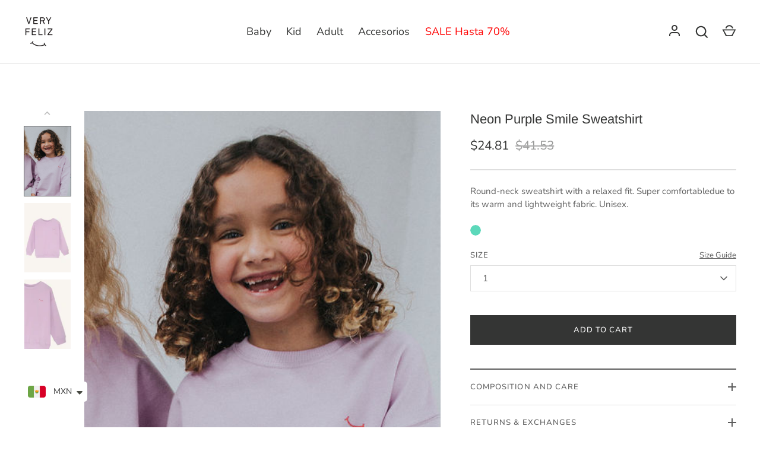

--- FILE ---
content_type: text/html; charset=utf-8
request_url: https://veryfeliz.com/en/products/sudadera-lavanda-sonrisa-nine
body_size: 28193
content:
<!doctype html>
<html class="no-js" lang="en">
<head>
  <!-- Alchemy 4.2.5 -->
  <meta charset="utf-8" />
<meta name="viewport" content="width=device-width,initial-scale=1.0" />
<meta http-equiv="X-UA-Compatible" content="IE=edge">

<link rel="preconnect" href="https://cdn.shopify.com" crossorigin>
<link rel="preconnect" href="https://fonts.shopify.com" crossorigin>
<link rel="preconnect" href="https://monorail-edge.shopifysvc.com"><link rel="preload" as="font" href="//veryfeliz.com/cdn/fonts/nunito/nunito_n4.fc49103dc396b42cae9460289072d384b6c6eb63.woff2" type="font/woff2" crossorigin><link rel="preload" as="font" href="//veryfeliz.com/cdn/fonts/nunito/nunito_n7.37cf9b8cf43b3322f7e6e13ad2aad62ab5dc9109.woff2" type="font/woff2" crossorigin><link rel="preload" as="font" href="//veryfeliz.com/cdn/fonts/nunito/nunito_i4.fd53bf99043ab6c570187ed42d1b49192135de96.woff2" type="font/woff2" crossorigin><link rel="preload" as="font" href="//veryfeliz.com/cdn/fonts/nunito/nunito_i7.3f8ba2027bc9ceb1b1764ecab15bae73f86c4632.woff2" type="font/woff2" crossorigin><link rel="preload" as="font" href="//veryfeliz.com/cdn/fonts/nunito/nunito_n4.fc49103dc396b42cae9460289072d384b6c6eb63.woff2" type="font/woff2" crossorigin><link rel="preload" as="font" href="//veryfeliz.com/cdn/fonts/arimo/arimo_n4.a7efb558ca22d2002248bbe6f302a98edee38e35.woff2" type="font/woff2" crossorigin><link rel="preload" as="font" href="//veryfeliz.com/cdn/fonts/nunito/nunito_n4.fc49103dc396b42cae9460289072d384b6c6eb63.woff2" type="font/woff2" crossorigin><link rel="preload" href="//veryfeliz.com/cdn/shop/t/15/assets/vendor.min.js?v=29476689884135146841692978958" as="script">
<link rel="preload" href="//veryfeliz.com/cdn/shop/t/15/assets/theme.js?v=115188652593628418671692978958" as="script"><link rel="canonical" href="https://veryfeliz.com/en/products/sudadera-lavanda-sonrisa-nine" /><link rel="shortcut icon" href="//veryfeliz.com/cdn/shop/files/SONRISA.png?v=1614321097" type="image/png" /><meta name="description" content="Round-neck sweatshirt with a relaxed fit. Super comfortabledue to its warm and lightweight fabric. Unisex.">
  <title>
    Neon Purple Smile Sweatshirt &ndash; Very Feliz
  </title>
  <meta property="og:site_name" content="Very Feliz">
<meta property="og:url" content="https://veryfeliz.com/en/products/sudadera-lavanda-sonrisa-nine">
<meta property="og:title" content="Neon Purple Smile Sweatshirt">
<meta property="og:type" content="product">
<meta property="og:description" content="Round-neck sweatshirt with a relaxed fit. Super comfortabledue to its warm and lightweight fabric. Unisex."><meta property="og:image" content="http://veryfeliz.com/cdn/shop/files/56_1200x1200.svg?v=1692645924">
  <meta property="og:image:secure_url" content="https://veryfeliz.com/cdn/shop/files/56_1200x1200.svg?v=1692645924">
  <meta property="og:image:width" content="1040">
  <meta property="og:image:height" content="1560"><meta property="og:price:amount" content="445">
  <meta property="og:price:currency" content="MXN"><meta name="twitter:card" content="summary_large_image">
<meta name="twitter:title" content="Neon Purple Smile Sweatshirt">
<meta name="twitter:description" content="Round-neck sweatshirt with a relaxed fit. Super comfortabledue to its warm and lightweight fabric. Unisex.">

  <link href="//veryfeliz.com/cdn/shop/t/15/assets/styles.css?v=15499789594710718251759332857" rel="stylesheet" type="text/css" media="all" />
  <script>window.performance && window.performance.mark && window.performance.mark('shopify.content_for_header.start');</script><meta name="google-site-verification" content="XUgAN_MOvpoV0GzG1ALSEHIvuSx2Kge1XC0qY4vLqLI">
<meta name="facebook-domain-verification" content="084vkptqxby0bwkuafr05gls8jgdqb">
<meta id="shopify-digital-wallet" name="shopify-digital-wallet" content="/49741234340/digital_wallets/dialog">
<meta name="shopify-checkout-api-token" content="e8f5a75c128b73b18c66f044361150df">
<meta id="in-context-paypal-metadata" data-shop-id="49741234340" data-venmo-supported="false" data-environment="production" data-locale="en_US" data-paypal-v4="true" data-currency="MXN">
<link rel="alternate" hreflang="x-default" href="https://veryfeliz.com/products/sudadera-lavanda-sonrisa-nine">
<link rel="alternate" hreflang="es" href="https://veryfeliz.com/products/sudadera-lavanda-sonrisa-nine">
<link rel="alternate" hreflang="en" href="https://veryfeliz.com/en/products/sudadera-lavanda-sonrisa-nine">
<link rel="alternate" hreflang="en-AC" href="https://us.veryfeliz.com/products/sudadera-lavanda-sonrisa-nine">
<link rel="alternate" hreflang="es-AC" href="https://us.veryfeliz.com/es/products/sudadera-lavanda-sonrisa-nine">
<link rel="alternate" hreflang="en-AD" href="https://us.veryfeliz.com/products/sudadera-lavanda-sonrisa-nine">
<link rel="alternate" hreflang="es-AD" href="https://us.veryfeliz.com/es/products/sudadera-lavanda-sonrisa-nine">
<link rel="alternate" hreflang="en-AE" href="https://us.veryfeliz.com/products/sudadera-lavanda-sonrisa-nine">
<link rel="alternate" hreflang="es-AE" href="https://us.veryfeliz.com/es/products/sudadera-lavanda-sonrisa-nine">
<link rel="alternate" hreflang="en-AF" href="https://us.veryfeliz.com/products/sudadera-lavanda-sonrisa-nine">
<link rel="alternate" hreflang="es-AF" href="https://us.veryfeliz.com/es/products/sudadera-lavanda-sonrisa-nine">
<link rel="alternate" hreflang="en-AG" href="https://us.veryfeliz.com/products/sudadera-lavanda-sonrisa-nine">
<link rel="alternate" hreflang="es-AG" href="https://us.veryfeliz.com/es/products/sudadera-lavanda-sonrisa-nine">
<link rel="alternate" hreflang="en-AI" href="https://us.veryfeliz.com/products/sudadera-lavanda-sonrisa-nine">
<link rel="alternate" hreflang="es-AI" href="https://us.veryfeliz.com/es/products/sudadera-lavanda-sonrisa-nine">
<link rel="alternate" hreflang="en-AL" href="https://us.veryfeliz.com/products/sudadera-lavanda-sonrisa-nine">
<link rel="alternate" hreflang="es-AL" href="https://us.veryfeliz.com/es/products/sudadera-lavanda-sonrisa-nine">
<link rel="alternate" hreflang="en-AM" href="https://us.veryfeliz.com/products/sudadera-lavanda-sonrisa-nine">
<link rel="alternate" hreflang="es-AM" href="https://us.veryfeliz.com/es/products/sudadera-lavanda-sonrisa-nine">
<link rel="alternate" hreflang="en-AO" href="https://us.veryfeliz.com/products/sudadera-lavanda-sonrisa-nine">
<link rel="alternate" hreflang="es-AO" href="https://us.veryfeliz.com/es/products/sudadera-lavanda-sonrisa-nine">
<link rel="alternate" hreflang="en-AR" href="https://us.veryfeliz.com/products/sudadera-lavanda-sonrisa-nine">
<link rel="alternate" hreflang="es-AR" href="https://us.veryfeliz.com/es/products/sudadera-lavanda-sonrisa-nine">
<link rel="alternate" hreflang="en-AT" href="https://us.veryfeliz.com/products/sudadera-lavanda-sonrisa-nine">
<link rel="alternate" hreflang="es-AT" href="https://us.veryfeliz.com/es/products/sudadera-lavanda-sonrisa-nine">
<link rel="alternate" hreflang="en-AU" href="https://us.veryfeliz.com/products/sudadera-lavanda-sonrisa-nine">
<link rel="alternate" hreflang="es-AU" href="https://us.veryfeliz.com/es/products/sudadera-lavanda-sonrisa-nine">
<link rel="alternate" hreflang="en-AW" href="https://us.veryfeliz.com/products/sudadera-lavanda-sonrisa-nine">
<link rel="alternate" hreflang="es-AW" href="https://us.veryfeliz.com/es/products/sudadera-lavanda-sonrisa-nine">
<link rel="alternate" hreflang="en-AX" href="https://us.veryfeliz.com/products/sudadera-lavanda-sonrisa-nine">
<link rel="alternate" hreflang="es-AX" href="https://us.veryfeliz.com/es/products/sudadera-lavanda-sonrisa-nine">
<link rel="alternate" hreflang="en-AZ" href="https://us.veryfeliz.com/products/sudadera-lavanda-sonrisa-nine">
<link rel="alternate" hreflang="es-AZ" href="https://us.veryfeliz.com/es/products/sudadera-lavanda-sonrisa-nine">
<link rel="alternate" hreflang="en-BA" href="https://us.veryfeliz.com/products/sudadera-lavanda-sonrisa-nine">
<link rel="alternate" hreflang="es-BA" href="https://us.veryfeliz.com/es/products/sudadera-lavanda-sonrisa-nine">
<link rel="alternate" hreflang="en-BB" href="https://us.veryfeliz.com/products/sudadera-lavanda-sonrisa-nine">
<link rel="alternate" hreflang="es-BB" href="https://us.veryfeliz.com/es/products/sudadera-lavanda-sonrisa-nine">
<link rel="alternate" hreflang="en-BD" href="https://us.veryfeliz.com/products/sudadera-lavanda-sonrisa-nine">
<link rel="alternate" hreflang="es-BD" href="https://us.veryfeliz.com/es/products/sudadera-lavanda-sonrisa-nine">
<link rel="alternate" hreflang="en-BE" href="https://us.veryfeliz.com/products/sudadera-lavanda-sonrisa-nine">
<link rel="alternate" hreflang="es-BE" href="https://us.veryfeliz.com/es/products/sudadera-lavanda-sonrisa-nine">
<link rel="alternate" hreflang="en-BF" href="https://us.veryfeliz.com/products/sudadera-lavanda-sonrisa-nine">
<link rel="alternate" hreflang="es-BF" href="https://us.veryfeliz.com/es/products/sudadera-lavanda-sonrisa-nine">
<link rel="alternate" hreflang="en-BG" href="https://us.veryfeliz.com/products/sudadera-lavanda-sonrisa-nine">
<link rel="alternate" hreflang="es-BG" href="https://us.veryfeliz.com/es/products/sudadera-lavanda-sonrisa-nine">
<link rel="alternate" hreflang="en-BH" href="https://us.veryfeliz.com/products/sudadera-lavanda-sonrisa-nine">
<link rel="alternate" hreflang="es-BH" href="https://us.veryfeliz.com/es/products/sudadera-lavanda-sonrisa-nine">
<link rel="alternate" hreflang="en-BI" href="https://us.veryfeliz.com/products/sudadera-lavanda-sonrisa-nine">
<link rel="alternate" hreflang="es-BI" href="https://us.veryfeliz.com/es/products/sudadera-lavanda-sonrisa-nine">
<link rel="alternate" hreflang="en-BJ" href="https://us.veryfeliz.com/products/sudadera-lavanda-sonrisa-nine">
<link rel="alternate" hreflang="es-BJ" href="https://us.veryfeliz.com/es/products/sudadera-lavanda-sonrisa-nine">
<link rel="alternate" hreflang="en-BL" href="https://us.veryfeliz.com/products/sudadera-lavanda-sonrisa-nine">
<link rel="alternate" hreflang="es-BL" href="https://us.veryfeliz.com/es/products/sudadera-lavanda-sonrisa-nine">
<link rel="alternate" hreflang="en-BM" href="https://us.veryfeliz.com/products/sudadera-lavanda-sonrisa-nine">
<link rel="alternate" hreflang="es-BM" href="https://us.veryfeliz.com/es/products/sudadera-lavanda-sonrisa-nine">
<link rel="alternate" hreflang="en-BN" href="https://us.veryfeliz.com/products/sudadera-lavanda-sonrisa-nine">
<link rel="alternate" hreflang="es-BN" href="https://us.veryfeliz.com/es/products/sudadera-lavanda-sonrisa-nine">
<link rel="alternate" hreflang="en-BO" href="https://us.veryfeliz.com/products/sudadera-lavanda-sonrisa-nine">
<link rel="alternate" hreflang="es-BO" href="https://us.veryfeliz.com/es/products/sudadera-lavanda-sonrisa-nine">
<link rel="alternate" hreflang="en-BQ" href="https://us.veryfeliz.com/products/sudadera-lavanda-sonrisa-nine">
<link rel="alternate" hreflang="es-BQ" href="https://us.veryfeliz.com/es/products/sudadera-lavanda-sonrisa-nine">
<link rel="alternate" hreflang="en-BR" href="https://us.veryfeliz.com/products/sudadera-lavanda-sonrisa-nine">
<link rel="alternate" hreflang="es-BR" href="https://us.veryfeliz.com/es/products/sudadera-lavanda-sonrisa-nine">
<link rel="alternate" hreflang="en-BS" href="https://us.veryfeliz.com/products/sudadera-lavanda-sonrisa-nine">
<link rel="alternate" hreflang="es-BS" href="https://us.veryfeliz.com/es/products/sudadera-lavanda-sonrisa-nine">
<link rel="alternate" hreflang="en-BT" href="https://us.veryfeliz.com/products/sudadera-lavanda-sonrisa-nine">
<link rel="alternate" hreflang="es-BT" href="https://us.veryfeliz.com/es/products/sudadera-lavanda-sonrisa-nine">
<link rel="alternate" hreflang="en-BW" href="https://us.veryfeliz.com/products/sudadera-lavanda-sonrisa-nine">
<link rel="alternate" hreflang="es-BW" href="https://us.veryfeliz.com/es/products/sudadera-lavanda-sonrisa-nine">
<link rel="alternate" hreflang="en-BY" href="https://us.veryfeliz.com/products/sudadera-lavanda-sonrisa-nine">
<link rel="alternate" hreflang="es-BY" href="https://us.veryfeliz.com/es/products/sudadera-lavanda-sonrisa-nine">
<link rel="alternate" hreflang="en-BZ" href="https://us.veryfeliz.com/products/sudadera-lavanda-sonrisa-nine">
<link rel="alternate" hreflang="es-BZ" href="https://us.veryfeliz.com/es/products/sudadera-lavanda-sonrisa-nine">
<link rel="alternate" hreflang="en-CA" href="https://us.veryfeliz.com/products/sudadera-lavanda-sonrisa-nine">
<link rel="alternate" hreflang="es-CA" href="https://us.veryfeliz.com/es/products/sudadera-lavanda-sonrisa-nine">
<link rel="alternate" hreflang="en-CC" href="https://us.veryfeliz.com/products/sudadera-lavanda-sonrisa-nine">
<link rel="alternate" hreflang="es-CC" href="https://us.veryfeliz.com/es/products/sudadera-lavanda-sonrisa-nine">
<link rel="alternate" hreflang="en-CD" href="https://us.veryfeliz.com/products/sudadera-lavanda-sonrisa-nine">
<link rel="alternate" hreflang="es-CD" href="https://us.veryfeliz.com/es/products/sudadera-lavanda-sonrisa-nine">
<link rel="alternate" hreflang="en-CF" href="https://us.veryfeliz.com/products/sudadera-lavanda-sonrisa-nine">
<link rel="alternate" hreflang="es-CF" href="https://us.veryfeliz.com/es/products/sudadera-lavanda-sonrisa-nine">
<link rel="alternate" hreflang="en-CG" href="https://us.veryfeliz.com/products/sudadera-lavanda-sonrisa-nine">
<link rel="alternate" hreflang="es-CG" href="https://us.veryfeliz.com/es/products/sudadera-lavanda-sonrisa-nine">
<link rel="alternate" hreflang="en-CH" href="https://us.veryfeliz.com/products/sudadera-lavanda-sonrisa-nine">
<link rel="alternate" hreflang="es-CH" href="https://us.veryfeliz.com/es/products/sudadera-lavanda-sonrisa-nine">
<link rel="alternate" hreflang="en-CI" href="https://us.veryfeliz.com/products/sudadera-lavanda-sonrisa-nine">
<link rel="alternate" hreflang="es-CI" href="https://us.veryfeliz.com/es/products/sudadera-lavanda-sonrisa-nine">
<link rel="alternate" hreflang="en-CK" href="https://us.veryfeliz.com/products/sudadera-lavanda-sonrisa-nine">
<link rel="alternate" hreflang="es-CK" href="https://us.veryfeliz.com/es/products/sudadera-lavanda-sonrisa-nine">
<link rel="alternate" hreflang="en-CL" href="https://us.veryfeliz.com/products/sudadera-lavanda-sonrisa-nine">
<link rel="alternate" hreflang="es-CL" href="https://us.veryfeliz.com/es/products/sudadera-lavanda-sonrisa-nine">
<link rel="alternate" hreflang="en-CM" href="https://us.veryfeliz.com/products/sudadera-lavanda-sonrisa-nine">
<link rel="alternate" hreflang="es-CM" href="https://us.veryfeliz.com/es/products/sudadera-lavanda-sonrisa-nine">
<link rel="alternate" hreflang="en-CN" href="https://us.veryfeliz.com/products/sudadera-lavanda-sonrisa-nine">
<link rel="alternate" hreflang="es-CN" href="https://us.veryfeliz.com/es/products/sudadera-lavanda-sonrisa-nine">
<link rel="alternate" hreflang="en-CO" href="https://us.veryfeliz.com/products/sudadera-lavanda-sonrisa-nine">
<link rel="alternate" hreflang="es-CO" href="https://us.veryfeliz.com/es/products/sudadera-lavanda-sonrisa-nine">
<link rel="alternate" hreflang="en-CR" href="https://us.veryfeliz.com/products/sudadera-lavanda-sonrisa-nine">
<link rel="alternate" hreflang="es-CR" href="https://us.veryfeliz.com/es/products/sudadera-lavanda-sonrisa-nine">
<link rel="alternate" hreflang="en-CV" href="https://us.veryfeliz.com/products/sudadera-lavanda-sonrisa-nine">
<link rel="alternate" hreflang="es-CV" href="https://us.veryfeliz.com/es/products/sudadera-lavanda-sonrisa-nine">
<link rel="alternate" hreflang="en-CW" href="https://us.veryfeliz.com/products/sudadera-lavanda-sonrisa-nine">
<link rel="alternate" hreflang="es-CW" href="https://us.veryfeliz.com/es/products/sudadera-lavanda-sonrisa-nine">
<link rel="alternate" hreflang="en-CX" href="https://us.veryfeliz.com/products/sudadera-lavanda-sonrisa-nine">
<link rel="alternate" hreflang="es-CX" href="https://us.veryfeliz.com/es/products/sudadera-lavanda-sonrisa-nine">
<link rel="alternate" hreflang="en-CY" href="https://us.veryfeliz.com/products/sudadera-lavanda-sonrisa-nine">
<link rel="alternate" hreflang="es-CY" href="https://us.veryfeliz.com/es/products/sudadera-lavanda-sonrisa-nine">
<link rel="alternate" hreflang="en-CZ" href="https://us.veryfeliz.com/products/sudadera-lavanda-sonrisa-nine">
<link rel="alternate" hreflang="es-CZ" href="https://us.veryfeliz.com/es/products/sudadera-lavanda-sonrisa-nine">
<link rel="alternate" hreflang="en-DE" href="https://us.veryfeliz.com/products/sudadera-lavanda-sonrisa-nine">
<link rel="alternate" hreflang="es-DE" href="https://us.veryfeliz.com/es/products/sudadera-lavanda-sonrisa-nine">
<link rel="alternate" hreflang="en-DJ" href="https://us.veryfeliz.com/products/sudadera-lavanda-sonrisa-nine">
<link rel="alternate" hreflang="es-DJ" href="https://us.veryfeliz.com/es/products/sudadera-lavanda-sonrisa-nine">
<link rel="alternate" hreflang="en-DK" href="https://us.veryfeliz.com/products/sudadera-lavanda-sonrisa-nine">
<link rel="alternate" hreflang="es-DK" href="https://us.veryfeliz.com/es/products/sudadera-lavanda-sonrisa-nine">
<link rel="alternate" hreflang="en-DM" href="https://us.veryfeliz.com/products/sudadera-lavanda-sonrisa-nine">
<link rel="alternate" hreflang="es-DM" href="https://us.veryfeliz.com/es/products/sudadera-lavanda-sonrisa-nine">
<link rel="alternate" hreflang="en-DO" href="https://us.veryfeliz.com/products/sudadera-lavanda-sonrisa-nine">
<link rel="alternate" hreflang="es-DO" href="https://us.veryfeliz.com/es/products/sudadera-lavanda-sonrisa-nine">
<link rel="alternate" hreflang="en-DZ" href="https://us.veryfeliz.com/products/sudadera-lavanda-sonrisa-nine">
<link rel="alternate" hreflang="es-DZ" href="https://us.veryfeliz.com/es/products/sudadera-lavanda-sonrisa-nine">
<link rel="alternate" hreflang="en-EC" href="https://us.veryfeliz.com/products/sudadera-lavanda-sonrisa-nine">
<link rel="alternate" hreflang="es-EC" href="https://us.veryfeliz.com/es/products/sudadera-lavanda-sonrisa-nine">
<link rel="alternate" hreflang="en-EE" href="https://us.veryfeliz.com/products/sudadera-lavanda-sonrisa-nine">
<link rel="alternate" hreflang="es-EE" href="https://us.veryfeliz.com/es/products/sudadera-lavanda-sonrisa-nine">
<link rel="alternate" hreflang="en-EG" href="https://us.veryfeliz.com/products/sudadera-lavanda-sonrisa-nine">
<link rel="alternate" hreflang="es-EG" href="https://us.veryfeliz.com/es/products/sudadera-lavanda-sonrisa-nine">
<link rel="alternate" hreflang="en-EH" href="https://us.veryfeliz.com/products/sudadera-lavanda-sonrisa-nine">
<link rel="alternate" hreflang="es-EH" href="https://us.veryfeliz.com/es/products/sudadera-lavanda-sonrisa-nine">
<link rel="alternate" hreflang="en-ER" href="https://us.veryfeliz.com/products/sudadera-lavanda-sonrisa-nine">
<link rel="alternate" hreflang="es-ER" href="https://us.veryfeliz.com/es/products/sudadera-lavanda-sonrisa-nine">
<link rel="alternate" hreflang="en-ES" href="https://us.veryfeliz.com/products/sudadera-lavanda-sonrisa-nine">
<link rel="alternate" hreflang="es-ES" href="https://us.veryfeliz.com/es/products/sudadera-lavanda-sonrisa-nine">
<link rel="alternate" hreflang="en-ET" href="https://us.veryfeliz.com/products/sudadera-lavanda-sonrisa-nine">
<link rel="alternate" hreflang="es-ET" href="https://us.veryfeliz.com/es/products/sudadera-lavanda-sonrisa-nine">
<link rel="alternate" hreflang="en-FI" href="https://us.veryfeliz.com/products/sudadera-lavanda-sonrisa-nine">
<link rel="alternate" hreflang="es-FI" href="https://us.veryfeliz.com/es/products/sudadera-lavanda-sonrisa-nine">
<link rel="alternate" hreflang="en-FJ" href="https://us.veryfeliz.com/products/sudadera-lavanda-sonrisa-nine">
<link rel="alternate" hreflang="es-FJ" href="https://us.veryfeliz.com/es/products/sudadera-lavanda-sonrisa-nine">
<link rel="alternate" hreflang="en-FK" href="https://us.veryfeliz.com/products/sudadera-lavanda-sonrisa-nine">
<link rel="alternate" hreflang="es-FK" href="https://us.veryfeliz.com/es/products/sudadera-lavanda-sonrisa-nine">
<link rel="alternate" hreflang="en-FO" href="https://us.veryfeliz.com/products/sudadera-lavanda-sonrisa-nine">
<link rel="alternate" hreflang="es-FO" href="https://us.veryfeliz.com/es/products/sudadera-lavanda-sonrisa-nine">
<link rel="alternate" hreflang="en-FR" href="https://us.veryfeliz.com/products/sudadera-lavanda-sonrisa-nine">
<link rel="alternate" hreflang="es-FR" href="https://us.veryfeliz.com/es/products/sudadera-lavanda-sonrisa-nine">
<link rel="alternate" hreflang="en-GA" href="https://us.veryfeliz.com/products/sudadera-lavanda-sonrisa-nine">
<link rel="alternate" hreflang="es-GA" href="https://us.veryfeliz.com/es/products/sudadera-lavanda-sonrisa-nine">
<link rel="alternate" hreflang="en-GB" href="https://us.veryfeliz.com/products/sudadera-lavanda-sonrisa-nine">
<link rel="alternate" hreflang="es-GB" href="https://us.veryfeliz.com/es/products/sudadera-lavanda-sonrisa-nine">
<link rel="alternate" hreflang="en-GD" href="https://us.veryfeliz.com/products/sudadera-lavanda-sonrisa-nine">
<link rel="alternate" hreflang="es-GD" href="https://us.veryfeliz.com/es/products/sudadera-lavanda-sonrisa-nine">
<link rel="alternate" hreflang="en-GE" href="https://us.veryfeliz.com/products/sudadera-lavanda-sonrisa-nine">
<link rel="alternate" hreflang="es-GE" href="https://us.veryfeliz.com/es/products/sudadera-lavanda-sonrisa-nine">
<link rel="alternate" hreflang="en-GF" href="https://us.veryfeliz.com/products/sudadera-lavanda-sonrisa-nine">
<link rel="alternate" hreflang="es-GF" href="https://us.veryfeliz.com/es/products/sudadera-lavanda-sonrisa-nine">
<link rel="alternate" hreflang="en-GG" href="https://us.veryfeliz.com/products/sudadera-lavanda-sonrisa-nine">
<link rel="alternate" hreflang="es-GG" href="https://us.veryfeliz.com/es/products/sudadera-lavanda-sonrisa-nine">
<link rel="alternate" hreflang="en-GH" href="https://us.veryfeliz.com/products/sudadera-lavanda-sonrisa-nine">
<link rel="alternate" hreflang="es-GH" href="https://us.veryfeliz.com/es/products/sudadera-lavanda-sonrisa-nine">
<link rel="alternate" hreflang="en-GI" href="https://us.veryfeliz.com/products/sudadera-lavanda-sonrisa-nine">
<link rel="alternate" hreflang="es-GI" href="https://us.veryfeliz.com/es/products/sudadera-lavanda-sonrisa-nine">
<link rel="alternate" hreflang="en-GL" href="https://us.veryfeliz.com/products/sudadera-lavanda-sonrisa-nine">
<link rel="alternate" hreflang="es-GL" href="https://us.veryfeliz.com/es/products/sudadera-lavanda-sonrisa-nine">
<link rel="alternate" hreflang="en-GM" href="https://us.veryfeliz.com/products/sudadera-lavanda-sonrisa-nine">
<link rel="alternate" hreflang="es-GM" href="https://us.veryfeliz.com/es/products/sudadera-lavanda-sonrisa-nine">
<link rel="alternate" hreflang="en-GN" href="https://us.veryfeliz.com/products/sudadera-lavanda-sonrisa-nine">
<link rel="alternate" hreflang="es-GN" href="https://us.veryfeliz.com/es/products/sudadera-lavanda-sonrisa-nine">
<link rel="alternate" hreflang="en-GP" href="https://us.veryfeliz.com/products/sudadera-lavanda-sonrisa-nine">
<link rel="alternate" hreflang="es-GP" href="https://us.veryfeliz.com/es/products/sudadera-lavanda-sonrisa-nine">
<link rel="alternate" hreflang="en-GQ" href="https://us.veryfeliz.com/products/sudadera-lavanda-sonrisa-nine">
<link rel="alternate" hreflang="es-GQ" href="https://us.veryfeliz.com/es/products/sudadera-lavanda-sonrisa-nine">
<link rel="alternate" hreflang="en-GR" href="https://us.veryfeliz.com/products/sudadera-lavanda-sonrisa-nine">
<link rel="alternate" hreflang="es-GR" href="https://us.veryfeliz.com/es/products/sudadera-lavanda-sonrisa-nine">
<link rel="alternate" hreflang="en-GS" href="https://us.veryfeliz.com/products/sudadera-lavanda-sonrisa-nine">
<link rel="alternate" hreflang="es-GS" href="https://us.veryfeliz.com/es/products/sudadera-lavanda-sonrisa-nine">
<link rel="alternate" hreflang="en-GT" href="https://us.veryfeliz.com/products/sudadera-lavanda-sonrisa-nine">
<link rel="alternate" hreflang="es-GT" href="https://us.veryfeliz.com/es/products/sudadera-lavanda-sonrisa-nine">
<link rel="alternate" hreflang="en-GW" href="https://us.veryfeliz.com/products/sudadera-lavanda-sonrisa-nine">
<link rel="alternate" hreflang="es-GW" href="https://us.veryfeliz.com/es/products/sudadera-lavanda-sonrisa-nine">
<link rel="alternate" hreflang="en-GY" href="https://us.veryfeliz.com/products/sudadera-lavanda-sonrisa-nine">
<link rel="alternate" hreflang="es-GY" href="https://us.veryfeliz.com/es/products/sudadera-lavanda-sonrisa-nine">
<link rel="alternate" hreflang="en-HK" href="https://us.veryfeliz.com/products/sudadera-lavanda-sonrisa-nine">
<link rel="alternate" hreflang="es-HK" href="https://us.veryfeliz.com/es/products/sudadera-lavanda-sonrisa-nine">
<link rel="alternate" hreflang="en-HN" href="https://us.veryfeliz.com/products/sudadera-lavanda-sonrisa-nine">
<link rel="alternate" hreflang="es-HN" href="https://us.veryfeliz.com/es/products/sudadera-lavanda-sonrisa-nine">
<link rel="alternate" hreflang="en-HR" href="https://us.veryfeliz.com/products/sudadera-lavanda-sonrisa-nine">
<link rel="alternate" hreflang="es-HR" href="https://us.veryfeliz.com/es/products/sudadera-lavanda-sonrisa-nine">
<link rel="alternate" hreflang="en-HT" href="https://us.veryfeliz.com/products/sudadera-lavanda-sonrisa-nine">
<link rel="alternate" hreflang="es-HT" href="https://us.veryfeliz.com/es/products/sudadera-lavanda-sonrisa-nine">
<link rel="alternate" hreflang="en-HU" href="https://us.veryfeliz.com/products/sudadera-lavanda-sonrisa-nine">
<link rel="alternate" hreflang="es-HU" href="https://us.veryfeliz.com/es/products/sudadera-lavanda-sonrisa-nine">
<link rel="alternate" hreflang="en-ID" href="https://us.veryfeliz.com/products/sudadera-lavanda-sonrisa-nine">
<link rel="alternate" hreflang="es-ID" href="https://us.veryfeliz.com/es/products/sudadera-lavanda-sonrisa-nine">
<link rel="alternate" hreflang="en-IE" href="https://us.veryfeliz.com/products/sudadera-lavanda-sonrisa-nine">
<link rel="alternate" hreflang="es-IE" href="https://us.veryfeliz.com/es/products/sudadera-lavanda-sonrisa-nine">
<link rel="alternate" hreflang="en-IL" href="https://us.veryfeliz.com/products/sudadera-lavanda-sonrisa-nine">
<link rel="alternate" hreflang="es-IL" href="https://us.veryfeliz.com/es/products/sudadera-lavanda-sonrisa-nine">
<link rel="alternate" hreflang="en-IM" href="https://us.veryfeliz.com/products/sudadera-lavanda-sonrisa-nine">
<link rel="alternate" hreflang="es-IM" href="https://us.veryfeliz.com/es/products/sudadera-lavanda-sonrisa-nine">
<link rel="alternate" hreflang="en-IN" href="https://us.veryfeliz.com/products/sudadera-lavanda-sonrisa-nine">
<link rel="alternate" hreflang="es-IN" href="https://us.veryfeliz.com/es/products/sudadera-lavanda-sonrisa-nine">
<link rel="alternate" hreflang="en-IO" href="https://us.veryfeliz.com/products/sudadera-lavanda-sonrisa-nine">
<link rel="alternate" hreflang="es-IO" href="https://us.veryfeliz.com/es/products/sudadera-lavanda-sonrisa-nine">
<link rel="alternate" hreflang="en-IQ" href="https://us.veryfeliz.com/products/sudadera-lavanda-sonrisa-nine">
<link rel="alternate" hreflang="es-IQ" href="https://us.veryfeliz.com/es/products/sudadera-lavanda-sonrisa-nine">
<link rel="alternate" hreflang="en-IS" href="https://us.veryfeliz.com/products/sudadera-lavanda-sonrisa-nine">
<link rel="alternate" hreflang="es-IS" href="https://us.veryfeliz.com/es/products/sudadera-lavanda-sonrisa-nine">
<link rel="alternate" hreflang="en-IT" href="https://us.veryfeliz.com/products/sudadera-lavanda-sonrisa-nine">
<link rel="alternate" hreflang="es-IT" href="https://us.veryfeliz.com/es/products/sudadera-lavanda-sonrisa-nine">
<link rel="alternate" hreflang="en-JE" href="https://us.veryfeliz.com/products/sudadera-lavanda-sonrisa-nine">
<link rel="alternate" hreflang="es-JE" href="https://us.veryfeliz.com/es/products/sudadera-lavanda-sonrisa-nine">
<link rel="alternate" hreflang="en-JM" href="https://us.veryfeliz.com/products/sudadera-lavanda-sonrisa-nine">
<link rel="alternate" hreflang="es-JM" href="https://us.veryfeliz.com/es/products/sudadera-lavanda-sonrisa-nine">
<link rel="alternate" hreflang="en-JO" href="https://us.veryfeliz.com/products/sudadera-lavanda-sonrisa-nine">
<link rel="alternate" hreflang="es-JO" href="https://us.veryfeliz.com/es/products/sudadera-lavanda-sonrisa-nine">
<link rel="alternate" hreflang="en-JP" href="https://us.veryfeliz.com/products/sudadera-lavanda-sonrisa-nine">
<link rel="alternate" hreflang="es-JP" href="https://us.veryfeliz.com/es/products/sudadera-lavanda-sonrisa-nine">
<link rel="alternate" hreflang="en-KE" href="https://us.veryfeliz.com/products/sudadera-lavanda-sonrisa-nine">
<link rel="alternate" hreflang="es-KE" href="https://us.veryfeliz.com/es/products/sudadera-lavanda-sonrisa-nine">
<link rel="alternate" hreflang="en-KG" href="https://us.veryfeliz.com/products/sudadera-lavanda-sonrisa-nine">
<link rel="alternate" hreflang="es-KG" href="https://us.veryfeliz.com/es/products/sudadera-lavanda-sonrisa-nine">
<link rel="alternate" hreflang="en-KH" href="https://us.veryfeliz.com/products/sudadera-lavanda-sonrisa-nine">
<link rel="alternate" hreflang="es-KH" href="https://us.veryfeliz.com/es/products/sudadera-lavanda-sonrisa-nine">
<link rel="alternate" hreflang="en-KI" href="https://us.veryfeliz.com/products/sudadera-lavanda-sonrisa-nine">
<link rel="alternate" hreflang="es-KI" href="https://us.veryfeliz.com/es/products/sudadera-lavanda-sonrisa-nine">
<link rel="alternate" hreflang="en-KM" href="https://us.veryfeliz.com/products/sudadera-lavanda-sonrisa-nine">
<link rel="alternate" hreflang="es-KM" href="https://us.veryfeliz.com/es/products/sudadera-lavanda-sonrisa-nine">
<link rel="alternate" hreflang="en-KN" href="https://us.veryfeliz.com/products/sudadera-lavanda-sonrisa-nine">
<link rel="alternate" hreflang="es-KN" href="https://us.veryfeliz.com/es/products/sudadera-lavanda-sonrisa-nine">
<link rel="alternate" hreflang="en-KR" href="https://us.veryfeliz.com/products/sudadera-lavanda-sonrisa-nine">
<link rel="alternate" hreflang="es-KR" href="https://us.veryfeliz.com/es/products/sudadera-lavanda-sonrisa-nine">
<link rel="alternate" hreflang="en-KW" href="https://us.veryfeliz.com/products/sudadera-lavanda-sonrisa-nine">
<link rel="alternate" hreflang="es-KW" href="https://us.veryfeliz.com/es/products/sudadera-lavanda-sonrisa-nine">
<link rel="alternate" hreflang="en-KY" href="https://us.veryfeliz.com/products/sudadera-lavanda-sonrisa-nine">
<link rel="alternate" hreflang="es-KY" href="https://us.veryfeliz.com/es/products/sudadera-lavanda-sonrisa-nine">
<link rel="alternate" hreflang="en-KZ" href="https://us.veryfeliz.com/products/sudadera-lavanda-sonrisa-nine">
<link rel="alternate" hreflang="es-KZ" href="https://us.veryfeliz.com/es/products/sudadera-lavanda-sonrisa-nine">
<link rel="alternate" hreflang="en-LA" href="https://us.veryfeliz.com/products/sudadera-lavanda-sonrisa-nine">
<link rel="alternate" hreflang="es-LA" href="https://us.veryfeliz.com/es/products/sudadera-lavanda-sonrisa-nine">
<link rel="alternate" hreflang="en-LB" href="https://us.veryfeliz.com/products/sudadera-lavanda-sonrisa-nine">
<link rel="alternate" hreflang="es-LB" href="https://us.veryfeliz.com/es/products/sudadera-lavanda-sonrisa-nine">
<link rel="alternate" hreflang="en-LC" href="https://us.veryfeliz.com/products/sudadera-lavanda-sonrisa-nine">
<link rel="alternate" hreflang="es-LC" href="https://us.veryfeliz.com/es/products/sudadera-lavanda-sonrisa-nine">
<link rel="alternate" hreflang="en-LI" href="https://us.veryfeliz.com/products/sudadera-lavanda-sonrisa-nine">
<link rel="alternate" hreflang="es-LI" href="https://us.veryfeliz.com/es/products/sudadera-lavanda-sonrisa-nine">
<link rel="alternate" hreflang="en-LK" href="https://us.veryfeliz.com/products/sudadera-lavanda-sonrisa-nine">
<link rel="alternate" hreflang="es-LK" href="https://us.veryfeliz.com/es/products/sudadera-lavanda-sonrisa-nine">
<link rel="alternate" hreflang="en-LR" href="https://us.veryfeliz.com/products/sudadera-lavanda-sonrisa-nine">
<link rel="alternate" hreflang="es-LR" href="https://us.veryfeliz.com/es/products/sudadera-lavanda-sonrisa-nine">
<link rel="alternate" hreflang="en-LS" href="https://us.veryfeliz.com/products/sudadera-lavanda-sonrisa-nine">
<link rel="alternate" hreflang="es-LS" href="https://us.veryfeliz.com/es/products/sudadera-lavanda-sonrisa-nine">
<link rel="alternate" hreflang="en-LT" href="https://us.veryfeliz.com/products/sudadera-lavanda-sonrisa-nine">
<link rel="alternate" hreflang="es-LT" href="https://us.veryfeliz.com/es/products/sudadera-lavanda-sonrisa-nine">
<link rel="alternate" hreflang="en-LU" href="https://us.veryfeliz.com/products/sudadera-lavanda-sonrisa-nine">
<link rel="alternate" hreflang="es-LU" href="https://us.veryfeliz.com/es/products/sudadera-lavanda-sonrisa-nine">
<link rel="alternate" hreflang="en-LV" href="https://us.veryfeliz.com/products/sudadera-lavanda-sonrisa-nine">
<link rel="alternate" hreflang="es-LV" href="https://us.veryfeliz.com/es/products/sudadera-lavanda-sonrisa-nine">
<link rel="alternate" hreflang="en-LY" href="https://us.veryfeliz.com/products/sudadera-lavanda-sonrisa-nine">
<link rel="alternate" hreflang="es-LY" href="https://us.veryfeliz.com/es/products/sudadera-lavanda-sonrisa-nine">
<link rel="alternate" hreflang="en-MA" href="https://us.veryfeliz.com/products/sudadera-lavanda-sonrisa-nine">
<link rel="alternate" hreflang="es-MA" href="https://us.veryfeliz.com/es/products/sudadera-lavanda-sonrisa-nine">
<link rel="alternate" hreflang="en-MC" href="https://us.veryfeliz.com/products/sudadera-lavanda-sonrisa-nine">
<link rel="alternate" hreflang="es-MC" href="https://us.veryfeliz.com/es/products/sudadera-lavanda-sonrisa-nine">
<link rel="alternate" hreflang="en-MD" href="https://us.veryfeliz.com/products/sudadera-lavanda-sonrisa-nine">
<link rel="alternate" hreflang="es-MD" href="https://us.veryfeliz.com/es/products/sudadera-lavanda-sonrisa-nine">
<link rel="alternate" hreflang="en-ME" href="https://us.veryfeliz.com/products/sudadera-lavanda-sonrisa-nine">
<link rel="alternate" hreflang="es-ME" href="https://us.veryfeliz.com/es/products/sudadera-lavanda-sonrisa-nine">
<link rel="alternate" hreflang="en-MF" href="https://us.veryfeliz.com/products/sudadera-lavanda-sonrisa-nine">
<link rel="alternate" hreflang="es-MF" href="https://us.veryfeliz.com/es/products/sudadera-lavanda-sonrisa-nine">
<link rel="alternate" hreflang="en-MG" href="https://us.veryfeliz.com/products/sudadera-lavanda-sonrisa-nine">
<link rel="alternate" hreflang="es-MG" href="https://us.veryfeliz.com/es/products/sudadera-lavanda-sonrisa-nine">
<link rel="alternate" hreflang="en-MK" href="https://us.veryfeliz.com/products/sudadera-lavanda-sonrisa-nine">
<link rel="alternate" hreflang="es-MK" href="https://us.veryfeliz.com/es/products/sudadera-lavanda-sonrisa-nine">
<link rel="alternate" hreflang="en-ML" href="https://us.veryfeliz.com/products/sudadera-lavanda-sonrisa-nine">
<link rel="alternate" hreflang="es-ML" href="https://us.veryfeliz.com/es/products/sudadera-lavanda-sonrisa-nine">
<link rel="alternate" hreflang="en-MM" href="https://us.veryfeliz.com/products/sudadera-lavanda-sonrisa-nine">
<link rel="alternate" hreflang="es-MM" href="https://us.veryfeliz.com/es/products/sudadera-lavanda-sonrisa-nine">
<link rel="alternate" hreflang="en-MN" href="https://us.veryfeliz.com/products/sudadera-lavanda-sonrisa-nine">
<link rel="alternate" hreflang="es-MN" href="https://us.veryfeliz.com/es/products/sudadera-lavanda-sonrisa-nine">
<link rel="alternate" hreflang="en-MO" href="https://us.veryfeliz.com/products/sudadera-lavanda-sonrisa-nine">
<link rel="alternate" hreflang="es-MO" href="https://us.veryfeliz.com/es/products/sudadera-lavanda-sonrisa-nine">
<link rel="alternate" hreflang="en-MQ" href="https://us.veryfeliz.com/products/sudadera-lavanda-sonrisa-nine">
<link rel="alternate" hreflang="es-MQ" href="https://us.veryfeliz.com/es/products/sudadera-lavanda-sonrisa-nine">
<link rel="alternate" hreflang="en-MR" href="https://us.veryfeliz.com/products/sudadera-lavanda-sonrisa-nine">
<link rel="alternate" hreflang="es-MR" href="https://us.veryfeliz.com/es/products/sudadera-lavanda-sonrisa-nine">
<link rel="alternate" hreflang="en-MS" href="https://us.veryfeliz.com/products/sudadera-lavanda-sonrisa-nine">
<link rel="alternate" hreflang="es-MS" href="https://us.veryfeliz.com/es/products/sudadera-lavanda-sonrisa-nine">
<link rel="alternate" hreflang="en-MT" href="https://us.veryfeliz.com/products/sudadera-lavanda-sonrisa-nine">
<link rel="alternate" hreflang="es-MT" href="https://us.veryfeliz.com/es/products/sudadera-lavanda-sonrisa-nine">
<link rel="alternate" hreflang="en-MU" href="https://us.veryfeliz.com/products/sudadera-lavanda-sonrisa-nine">
<link rel="alternate" hreflang="es-MU" href="https://us.veryfeliz.com/es/products/sudadera-lavanda-sonrisa-nine">
<link rel="alternate" hreflang="en-MV" href="https://us.veryfeliz.com/products/sudadera-lavanda-sonrisa-nine">
<link rel="alternate" hreflang="es-MV" href="https://us.veryfeliz.com/es/products/sudadera-lavanda-sonrisa-nine">
<link rel="alternate" hreflang="en-MW" href="https://us.veryfeliz.com/products/sudadera-lavanda-sonrisa-nine">
<link rel="alternate" hreflang="es-MW" href="https://us.veryfeliz.com/es/products/sudadera-lavanda-sonrisa-nine">
<link rel="alternate" hreflang="en-MY" href="https://us.veryfeliz.com/products/sudadera-lavanda-sonrisa-nine">
<link rel="alternate" hreflang="es-MY" href="https://us.veryfeliz.com/es/products/sudadera-lavanda-sonrisa-nine">
<link rel="alternate" hreflang="en-MZ" href="https://us.veryfeliz.com/products/sudadera-lavanda-sonrisa-nine">
<link rel="alternate" hreflang="es-MZ" href="https://us.veryfeliz.com/es/products/sudadera-lavanda-sonrisa-nine">
<link rel="alternate" hreflang="en-NA" href="https://us.veryfeliz.com/products/sudadera-lavanda-sonrisa-nine">
<link rel="alternate" hreflang="es-NA" href="https://us.veryfeliz.com/es/products/sudadera-lavanda-sonrisa-nine">
<link rel="alternate" hreflang="en-NC" href="https://us.veryfeliz.com/products/sudadera-lavanda-sonrisa-nine">
<link rel="alternate" hreflang="es-NC" href="https://us.veryfeliz.com/es/products/sudadera-lavanda-sonrisa-nine">
<link rel="alternate" hreflang="en-NE" href="https://us.veryfeliz.com/products/sudadera-lavanda-sonrisa-nine">
<link rel="alternate" hreflang="es-NE" href="https://us.veryfeliz.com/es/products/sudadera-lavanda-sonrisa-nine">
<link rel="alternate" hreflang="en-NF" href="https://us.veryfeliz.com/products/sudadera-lavanda-sonrisa-nine">
<link rel="alternate" hreflang="es-NF" href="https://us.veryfeliz.com/es/products/sudadera-lavanda-sonrisa-nine">
<link rel="alternate" hreflang="en-NG" href="https://us.veryfeliz.com/products/sudadera-lavanda-sonrisa-nine">
<link rel="alternate" hreflang="es-NG" href="https://us.veryfeliz.com/es/products/sudadera-lavanda-sonrisa-nine">
<link rel="alternate" hreflang="en-NI" href="https://us.veryfeliz.com/products/sudadera-lavanda-sonrisa-nine">
<link rel="alternate" hreflang="es-NI" href="https://us.veryfeliz.com/es/products/sudadera-lavanda-sonrisa-nine">
<link rel="alternate" hreflang="en-NL" href="https://us.veryfeliz.com/products/sudadera-lavanda-sonrisa-nine">
<link rel="alternate" hreflang="es-NL" href="https://us.veryfeliz.com/es/products/sudadera-lavanda-sonrisa-nine">
<link rel="alternate" hreflang="en-NO" href="https://us.veryfeliz.com/products/sudadera-lavanda-sonrisa-nine">
<link rel="alternate" hreflang="es-NO" href="https://us.veryfeliz.com/es/products/sudadera-lavanda-sonrisa-nine">
<link rel="alternate" hreflang="en-NP" href="https://us.veryfeliz.com/products/sudadera-lavanda-sonrisa-nine">
<link rel="alternate" hreflang="es-NP" href="https://us.veryfeliz.com/es/products/sudadera-lavanda-sonrisa-nine">
<link rel="alternate" hreflang="en-NR" href="https://us.veryfeliz.com/products/sudadera-lavanda-sonrisa-nine">
<link rel="alternate" hreflang="es-NR" href="https://us.veryfeliz.com/es/products/sudadera-lavanda-sonrisa-nine">
<link rel="alternate" hreflang="en-NU" href="https://us.veryfeliz.com/products/sudadera-lavanda-sonrisa-nine">
<link rel="alternate" hreflang="es-NU" href="https://us.veryfeliz.com/es/products/sudadera-lavanda-sonrisa-nine">
<link rel="alternate" hreflang="en-NZ" href="https://us.veryfeliz.com/products/sudadera-lavanda-sonrisa-nine">
<link rel="alternate" hreflang="es-NZ" href="https://us.veryfeliz.com/es/products/sudadera-lavanda-sonrisa-nine">
<link rel="alternate" hreflang="en-OM" href="https://us.veryfeliz.com/products/sudadera-lavanda-sonrisa-nine">
<link rel="alternate" hreflang="es-OM" href="https://us.veryfeliz.com/es/products/sudadera-lavanda-sonrisa-nine">
<link rel="alternate" hreflang="en-PA" href="https://us.veryfeliz.com/products/sudadera-lavanda-sonrisa-nine">
<link rel="alternate" hreflang="es-PA" href="https://us.veryfeliz.com/es/products/sudadera-lavanda-sonrisa-nine">
<link rel="alternate" hreflang="en-PE" href="https://us.veryfeliz.com/products/sudadera-lavanda-sonrisa-nine">
<link rel="alternate" hreflang="es-PE" href="https://us.veryfeliz.com/es/products/sudadera-lavanda-sonrisa-nine">
<link rel="alternate" hreflang="en-PF" href="https://us.veryfeliz.com/products/sudadera-lavanda-sonrisa-nine">
<link rel="alternate" hreflang="es-PF" href="https://us.veryfeliz.com/es/products/sudadera-lavanda-sonrisa-nine">
<link rel="alternate" hreflang="en-PG" href="https://us.veryfeliz.com/products/sudadera-lavanda-sonrisa-nine">
<link rel="alternate" hreflang="es-PG" href="https://us.veryfeliz.com/es/products/sudadera-lavanda-sonrisa-nine">
<link rel="alternate" hreflang="en-PH" href="https://us.veryfeliz.com/products/sudadera-lavanda-sonrisa-nine">
<link rel="alternate" hreflang="es-PH" href="https://us.veryfeliz.com/es/products/sudadera-lavanda-sonrisa-nine">
<link rel="alternate" hreflang="en-PK" href="https://us.veryfeliz.com/products/sudadera-lavanda-sonrisa-nine">
<link rel="alternate" hreflang="es-PK" href="https://us.veryfeliz.com/es/products/sudadera-lavanda-sonrisa-nine">
<link rel="alternate" hreflang="en-PL" href="https://us.veryfeliz.com/products/sudadera-lavanda-sonrisa-nine">
<link rel="alternate" hreflang="es-PL" href="https://us.veryfeliz.com/es/products/sudadera-lavanda-sonrisa-nine">
<link rel="alternate" hreflang="en-PM" href="https://us.veryfeliz.com/products/sudadera-lavanda-sonrisa-nine">
<link rel="alternate" hreflang="es-PM" href="https://us.veryfeliz.com/es/products/sudadera-lavanda-sonrisa-nine">
<link rel="alternate" hreflang="en-PN" href="https://us.veryfeliz.com/products/sudadera-lavanda-sonrisa-nine">
<link rel="alternate" hreflang="es-PN" href="https://us.veryfeliz.com/es/products/sudadera-lavanda-sonrisa-nine">
<link rel="alternate" hreflang="en-PS" href="https://us.veryfeliz.com/products/sudadera-lavanda-sonrisa-nine">
<link rel="alternate" hreflang="es-PS" href="https://us.veryfeliz.com/es/products/sudadera-lavanda-sonrisa-nine">
<link rel="alternate" hreflang="en-PT" href="https://us.veryfeliz.com/products/sudadera-lavanda-sonrisa-nine">
<link rel="alternate" hreflang="es-PT" href="https://us.veryfeliz.com/es/products/sudadera-lavanda-sonrisa-nine">
<link rel="alternate" hreflang="en-PY" href="https://us.veryfeliz.com/products/sudadera-lavanda-sonrisa-nine">
<link rel="alternate" hreflang="es-PY" href="https://us.veryfeliz.com/es/products/sudadera-lavanda-sonrisa-nine">
<link rel="alternate" hreflang="en-QA" href="https://us.veryfeliz.com/products/sudadera-lavanda-sonrisa-nine">
<link rel="alternate" hreflang="es-QA" href="https://us.veryfeliz.com/es/products/sudadera-lavanda-sonrisa-nine">
<link rel="alternate" hreflang="en-RE" href="https://us.veryfeliz.com/products/sudadera-lavanda-sonrisa-nine">
<link rel="alternate" hreflang="es-RE" href="https://us.veryfeliz.com/es/products/sudadera-lavanda-sonrisa-nine">
<link rel="alternate" hreflang="en-RO" href="https://us.veryfeliz.com/products/sudadera-lavanda-sonrisa-nine">
<link rel="alternate" hreflang="es-RO" href="https://us.veryfeliz.com/es/products/sudadera-lavanda-sonrisa-nine">
<link rel="alternate" hreflang="en-RS" href="https://us.veryfeliz.com/products/sudadera-lavanda-sonrisa-nine">
<link rel="alternate" hreflang="es-RS" href="https://us.veryfeliz.com/es/products/sudadera-lavanda-sonrisa-nine">
<link rel="alternate" hreflang="en-RU" href="https://us.veryfeliz.com/products/sudadera-lavanda-sonrisa-nine">
<link rel="alternate" hreflang="es-RU" href="https://us.veryfeliz.com/es/products/sudadera-lavanda-sonrisa-nine">
<link rel="alternate" hreflang="en-RW" href="https://us.veryfeliz.com/products/sudadera-lavanda-sonrisa-nine">
<link rel="alternate" hreflang="es-RW" href="https://us.veryfeliz.com/es/products/sudadera-lavanda-sonrisa-nine">
<link rel="alternate" hreflang="en-SA" href="https://us.veryfeliz.com/products/sudadera-lavanda-sonrisa-nine">
<link rel="alternate" hreflang="es-SA" href="https://us.veryfeliz.com/es/products/sudadera-lavanda-sonrisa-nine">
<link rel="alternate" hreflang="en-SB" href="https://us.veryfeliz.com/products/sudadera-lavanda-sonrisa-nine">
<link rel="alternate" hreflang="es-SB" href="https://us.veryfeliz.com/es/products/sudadera-lavanda-sonrisa-nine">
<link rel="alternate" hreflang="en-SC" href="https://us.veryfeliz.com/products/sudadera-lavanda-sonrisa-nine">
<link rel="alternate" hreflang="es-SC" href="https://us.veryfeliz.com/es/products/sudadera-lavanda-sonrisa-nine">
<link rel="alternate" hreflang="en-SD" href="https://us.veryfeliz.com/products/sudadera-lavanda-sonrisa-nine">
<link rel="alternate" hreflang="es-SD" href="https://us.veryfeliz.com/es/products/sudadera-lavanda-sonrisa-nine">
<link rel="alternate" hreflang="en-SE" href="https://us.veryfeliz.com/products/sudadera-lavanda-sonrisa-nine">
<link rel="alternate" hreflang="es-SE" href="https://us.veryfeliz.com/es/products/sudadera-lavanda-sonrisa-nine">
<link rel="alternate" hreflang="en-SG" href="https://us.veryfeliz.com/products/sudadera-lavanda-sonrisa-nine">
<link rel="alternate" hreflang="es-SG" href="https://us.veryfeliz.com/es/products/sudadera-lavanda-sonrisa-nine">
<link rel="alternate" hreflang="en-SH" href="https://us.veryfeliz.com/products/sudadera-lavanda-sonrisa-nine">
<link rel="alternate" hreflang="es-SH" href="https://us.veryfeliz.com/es/products/sudadera-lavanda-sonrisa-nine">
<link rel="alternate" hreflang="en-SI" href="https://us.veryfeliz.com/products/sudadera-lavanda-sonrisa-nine">
<link rel="alternate" hreflang="es-SI" href="https://us.veryfeliz.com/es/products/sudadera-lavanda-sonrisa-nine">
<link rel="alternate" hreflang="en-SJ" href="https://us.veryfeliz.com/products/sudadera-lavanda-sonrisa-nine">
<link rel="alternate" hreflang="es-SJ" href="https://us.veryfeliz.com/es/products/sudadera-lavanda-sonrisa-nine">
<link rel="alternate" hreflang="en-SK" href="https://us.veryfeliz.com/products/sudadera-lavanda-sonrisa-nine">
<link rel="alternate" hreflang="es-SK" href="https://us.veryfeliz.com/es/products/sudadera-lavanda-sonrisa-nine">
<link rel="alternate" hreflang="en-SL" href="https://us.veryfeliz.com/products/sudadera-lavanda-sonrisa-nine">
<link rel="alternate" hreflang="es-SL" href="https://us.veryfeliz.com/es/products/sudadera-lavanda-sonrisa-nine">
<link rel="alternate" hreflang="en-SM" href="https://us.veryfeliz.com/products/sudadera-lavanda-sonrisa-nine">
<link rel="alternate" hreflang="es-SM" href="https://us.veryfeliz.com/es/products/sudadera-lavanda-sonrisa-nine">
<link rel="alternate" hreflang="en-SN" href="https://us.veryfeliz.com/products/sudadera-lavanda-sonrisa-nine">
<link rel="alternate" hreflang="es-SN" href="https://us.veryfeliz.com/es/products/sudadera-lavanda-sonrisa-nine">
<link rel="alternate" hreflang="en-SO" href="https://us.veryfeliz.com/products/sudadera-lavanda-sonrisa-nine">
<link rel="alternate" hreflang="es-SO" href="https://us.veryfeliz.com/es/products/sudadera-lavanda-sonrisa-nine">
<link rel="alternate" hreflang="en-SR" href="https://us.veryfeliz.com/products/sudadera-lavanda-sonrisa-nine">
<link rel="alternate" hreflang="es-SR" href="https://us.veryfeliz.com/es/products/sudadera-lavanda-sonrisa-nine">
<link rel="alternate" hreflang="en-SS" href="https://us.veryfeliz.com/products/sudadera-lavanda-sonrisa-nine">
<link rel="alternate" hreflang="es-SS" href="https://us.veryfeliz.com/es/products/sudadera-lavanda-sonrisa-nine">
<link rel="alternate" hreflang="en-ST" href="https://us.veryfeliz.com/products/sudadera-lavanda-sonrisa-nine">
<link rel="alternate" hreflang="es-ST" href="https://us.veryfeliz.com/es/products/sudadera-lavanda-sonrisa-nine">
<link rel="alternate" hreflang="en-SV" href="https://us.veryfeliz.com/products/sudadera-lavanda-sonrisa-nine">
<link rel="alternate" hreflang="es-SV" href="https://us.veryfeliz.com/es/products/sudadera-lavanda-sonrisa-nine">
<link rel="alternate" hreflang="en-SX" href="https://us.veryfeliz.com/products/sudadera-lavanda-sonrisa-nine">
<link rel="alternate" hreflang="es-SX" href="https://us.veryfeliz.com/es/products/sudadera-lavanda-sonrisa-nine">
<link rel="alternate" hreflang="en-SZ" href="https://us.veryfeliz.com/products/sudadera-lavanda-sonrisa-nine">
<link rel="alternate" hreflang="es-SZ" href="https://us.veryfeliz.com/es/products/sudadera-lavanda-sonrisa-nine">
<link rel="alternate" hreflang="en-TA" href="https://us.veryfeliz.com/products/sudadera-lavanda-sonrisa-nine">
<link rel="alternate" hreflang="es-TA" href="https://us.veryfeliz.com/es/products/sudadera-lavanda-sonrisa-nine">
<link rel="alternate" hreflang="en-TC" href="https://us.veryfeliz.com/products/sudadera-lavanda-sonrisa-nine">
<link rel="alternate" hreflang="es-TC" href="https://us.veryfeliz.com/es/products/sudadera-lavanda-sonrisa-nine">
<link rel="alternate" hreflang="en-TD" href="https://us.veryfeliz.com/products/sudadera-lavanda-sonrisa-nine">
<link rel="alternate" hreflang="es-TD" href="https://us.veryfeliz.com/es/products/sudadera-lavanda-sonrisa-nine">
<link rel="alternate" hreflang="en-TF" href="https://us.veryfeliz.com/products/sudadera-lavanda-sonrisa-nine">
<link rel="alternate" hreflang="es-TF" href="https://us.veryfeliz.com/es/products/sudadera-lavanda-sonrisa-nine">
<link rel="alternate" hreflang="en-TG" href="https://us.veryfeliz.com/products/sudadera-lavanda-sonrisa-nine">
<link rel="alternate" hreflang="es-TG" href="https://us.veryfeliz.com/es/products/sudadera-lavanda-sonrisa-nine">
<link rel="alternate" hreflang="en-TH" href="https://us.veryfeliz.com/products/sudadera-lavanda-sonrisa-nine">
<link rel="alternate" hreflang="es-TH" href="https://us.veryfeliz.com/es/products/sudadera-lavanda-sonrisa-nine">
<link rel="alternate" hreflang="en-TJ" href="https://us.veryfeliz.com/products/sudadera-lavanda-sonrisa-nine">
<link rel="alternate" hreflang="es-TJ" href="https://us.veryfeliz.com/es/products/sudadera-lavanda-sonrisa-nine">
<link rel="alternate" hreflang="en-TK" href="https://us.veryfeliz.com/products/sudadera-lavanda-sonrisa-nine">
<link rel="alternate" hreflang="es-TK" href="https://us.veryfeliz.com/es/products/sudadera-lavanda-sonrisa-nine">
<link rel="alternate" hreflang="en-TL" href="https://us.veryfeliz.com/products/sudadera-lavanda-sonrisa-nine">
<link rel="alternate" hreflang="es-TL" href="https://us.veryfeliz.com/es/products/sudadera-lavanda-sonrisa-nine">
<link rel="alternate" hreflang="en-TM" href="https://us.veryfeliz.com/products/sudadera-lavanda-sonrisa-nine">
<link rel="alternate" hreflang="es-TM" href="https://us.veryfeliz.com/es/products/sudadera-lavanda-sonrisa-nine">
<link rel="alternate" hreflang="en-TN" href="https://us.veryfeliz.com/products/sudadera-lavanda-sonrisa-nine">
<link rel="alternate" hreflang="es-TN" href="https://us.veryfeliz.com/es/products/sudadera-lavanda-sonrisa-nine">
<link rel="alternate" hreflang="en-TO" href="https://us.veryfeliz.com/products/sudadera-lavanda-sonrisa-nine">
<link rel="alternate" hreflang="es-TO" href="https://us.veryfeliz.com/es/products/sudadera-lavanda-sonrisa-nine">
<link rel="alternate" hreflang="en-TR" href="https://us.veryfeliz.com/products/sudadera-lavanda-sonrisa-nine">
<link rel="alternate" hreflang="es-TR" href="https://us.veryfeliz.com/es/products/sudadera-lavanda-sonrisa-nine">
<link rel="alternate" hreflang="en-TT" href="https://us.veryfeliz.com/products/sudadera-lavanda-sonrisa-nine">
<link rel="alternate" hreflang="es-TT" href="https://us.veryfeliz.com/es/products/sudadera-lavanda-sonrisa-nine">
<link rel="alternate" hreflang="en-TV" href="https://us.veryfeliz.com/products/sudadera-lavanda-sonrisa-nine">
<link rel="alternate" hreflang="es-TV" href="https://us.veryfeliz.com/es/products/sudadera-lavanda-sonrisa-nine">
<link rel="alternate" hreflang="en-TW" href="https://us.veryfeliz.com/products/sudadera-lavanda-sonrisa-nine">
<link rel="alternate" hreflang="es-TW" href="https://us.veryfeliz.com/es/products/sudadera-lavanda-sonrisa-nine">
<link rel="alternate" hreflang="en-TZ" href="https://us.veryfeliz.com/products/sudadera-lavanda-sonrisa-nine">
<link rel="alternate" hreflang="es-TZ" href="https://us.veryfeliz.com/es/products/sudadera-lavanda-sonrisa-nine">
<link rel="alternate" hreflang="en-UA" href="https://us.veryfeliz.com/products/sudadera-lavanda-sonrisa-nine">
<link rel="alternate" hreflang="es-UA" href="https://us.veryfeliz.com/es/products/sudadera-lavanda-sonrisa-nine">
<link rel="alternate" hreflang="en-UG" href="https://us.veryfeliz.com/products/sudadera-lavanda-sonrisa-nine">
<link rel="alternate" hreflang="es-UG" href="https://us.veryfeliz.com/es/products/sudadera-lavanda-sonrisa-nine">
<link rel="alternate" hreflang="en-UM" href="https://us.veryfeliz.com/products/sudadera-lavanda-sonrisa-nine">
<link rel="alternate" hreflang="es-UM" href="https://us.veryfeliz.com/es/products/sudadera-lavanda-sonrisa-nine">
<link rel="alternate" hreflang="en-UY" href="https://us.veryfeliz.com/products/sudadera-lavanda-sonrisa-nine">
<link rel="alternate" hreflang="es-UY" href="https://us.veryfeliz.com/es/products/sudadera-lavanda-sonrisa-nine">
<link rel="alternate" hreflang="en-UZ" href="https://us.veryfeliz.com/products/sudadera-lavanda-sonrisa-nine">
<link rel="alternate" hreflang="es-UZ" href="https://us.veryfeliz.com/es/products/sudadera-lavanda-sonrisa-nine">
<link rel="alternate" hreflang="en-VA" href="https://us.veryfeliz.com/products/sudadera-lavanda-sonrisa-nine">
<link rel="alternate" hreflang="es-VA" href="https://us.veryfeliz.com/es/products/sudadera-lavanda-sonrisa-nine">
<link rel="alternate" hreflang="en-VC" href="https://us.veryfeliz.com/products/sudadera-lavanda-sonrisa-nine">
<link rel="alternate" hreflang="es-VC" href="https://us.veryfeliz.com/es/products/sudadera-lavanda-sonrisa-nine">
<link rel="alternate" hreflang="en-VE" href="https://us.veryfeliz.com/products/sudadera-lavanda-sonrisa-nine">
<link rel="alternate" hreflang="es-VE" href="https://us.veryfeliz.com/es/products/sudadera-lavanda-sonrisa-nine">
<link rel="alternate" hreflang="en-VG" href="https://us.veryfeliz.com/products/sudadera-lavanda-sonrisa-nine">
<link rel="alternate" hreflang="es-VG" href="https://us.veryfeliz.com/es/products/sudadera-lavanda-sonrisa-nine">
<link rel="alternate" hreflang="en-VN" href="https://us.veryfeliz.com/products/sudadera-lavanda-sonrisa-nine">
<link rel="alternate" hreflang="es-VN" href="https://us.veryfeliz.com/es/products/sudadera-lavanda-sonrisa-nine">
<link rel="alternate" hreflang="en-VU" href="https://us.veryfeliz.com/products/sudadera-lavanda-sonrisa-nine">
<link rel="alternate" hreflang="es-VU" href="https://us.veryfeliz.com/es/products/sudadera-lavanda-sonrisa-nine">
<link rel="alternate" hreflang="en-WF" href="https://us.veryfeliz.com/products/sudadera-lavanda-sonrisa-nine">
<link rel="alternate" hreflang="es-WF" href="https://us.veryfeliz.com/es/products/sudadera-lavanda-sonrisa-nine">
<link rel="alternate" hreflang="en-WS" href="https://us.veryfeliz.com/products/sudadera-lavanda-sonrisa-nine">
<link rel="alternate" hreflang="es-WS" href="https://us.veryfeliz.com/es/products/sudadera-lavanda-sonrisa-nine">
<link rel="alternate" hreflang="en-XK" href="https://us.veryfeliz.com/products/sudadera-lavanda-sonrisa-nine">
<link rel="alternate" hreflang="es-XK" href="https://us.veryfeliz.com/es/products/sudadera-lavanda-sonrisa-nine">
<link rel="alternate" hreflang="en-YE" href="https://us.veryfeliz.com/products/sudadera-lavanda-sonrisa-nine">
<link rel="alternate" hreflang="es-YE" href="https://us.veryfeliz.com/es/products/sudadera-lavanda-sonrisa-nine">
<link rel="alternate" hreflang="en-YT" href="https://us.veryfeliz.com/products/sudadera-lavanda-sonrisa-nine">
<link rel="alternate" hreflang="es-YT" href="https://us.veryfeliz.com/es/products/sudadera-lavanda-sonrisa-nine">
<link rel="alternate" hreflang="en-ZA" href="https://us.veryfeliz.com/products/sudadera-lavanda-sonrisa-nine">
<link rel="alternate" hreflang="es-ZA" href="https://us.veryfeliz.com/es/products/sudadera-lavanda-sonrisa-nine">
<link rel="alternate" hreflang="en-ZM" href="https://us.veryfeliz.com/products/sudadera-lavanda-sonrisa-nine">
<link rel="alternate" hreflang="es-ZM" href="https://us.veryfeliz.com/es/products/sudadera-lavanda-sonrisa-nine">
<link rel="alternate" hreflang="en-ZW" href="https://us.veryfeliz.com/products/sudadera-lavanda-sonrisa-nine">
<link rel="alternate" hreflang="es-ZW" href="https://us.veryfeliz.com/es/products/sudadera-lavanda-sonrisa-nine">
<link rel="alternate" hreflang="en-US" href="https://us.veryfeliz.com/products/sudadera-lavanda-sonrisa-nine">
<link rel="alternate" hreflang="es-US" href="https://us.veryfeliz.com/es/products/sudadera-lavanda-sonrisa-nine">
<link rel="alternate" type="application/json+oembed" href="https://veryfeliz.com/en/products/sudadera-lavanda-sonrisa-nine.oembed">
<script async="async" src="/checkouts/internal/preloads.js?locale=en-MX"></script>
<script id="shopify-features" type="application/json">{"accessToken":"e8f5a75c128b73b18c66f044361150df","betas":["rich-media-storefront-analytics"],"domain":"veryfeliz.com","predictiveSearch":true,"shopId":49741234340,"locale":"en"}</script>
<script>var Shopify = Shopify || {};
Shopify.shop = "very-feliz.myshopify.com";
Shopify.locale = "en";
Shopify.currency = {"active":"MXN","rate":"1.0"};
Shopify.country = "MX";
Shopify.theme = {"name":"Alchemy v2.4","id":136915648760,"schema_name":"Alchemy","schema_version":"4.2.5","theme_store_id":657,"role":"main"};
Shopify.theme.handle = "null";
Shopify.theme.style = {"id":null,"handle":null};
Shopify.cdnHost = "veryfeliz.com/cdn";
Shopify.routes = Shopify.routes || {};
Shopify.routes.root = "/en/";</script>
<script type="module">!function(o){(o.Shopify=o.Shopify||{}).modules=!0}(window);</script>
<script>!function(o){function n(){var o=[];function n(){o.push(Array.prototype.slice.apply(arguments))}return n.q=o,n}var t=o.Shopify=o.Shopify||{};t.loadFeatures=n(),t.autoloadFeatures=n()}(window);</script>
<script id="shop-js-analytics" type="application/json">{"pageType":"product"}</script>
<script defer="defer" async type="module" src="//veryfeliz.com/cdn/shopifycloud/shop-js/modules/v2/client.init-shop-cart-sync_BApSsMSl.en.esm.js"></script>
<script defer="defer" async type="module" src="//veryfeliz.com/cdn/shopifycloud/shop-js/modules/v2/chunk.common_CBoos6YZ.esm.js"></script>
<script type="module">
  await import("//veryfeliz.com/cdn/shopifycloud/shop-js/modules/v2/client.init-shop-cart-sync_BApSsMSl.en.esm.js");
await import("//veryfeliz.com/cdn/shopifycloud/shop-js/modules/v2/chunk.common_CBoos6YZ.esm.js");

  window.Shopify.SignInWithShop?.initShopCartSync?.({"fedCMEnabled":true,"windoidEnabled":true});

</script>
<script>(function() {
  var isLoaded = false;
  function asyncLoad() {
    if (isLoaded) return;
    isLoaded = true;
    var urls = ["https:\/\/d3f0kqa8h3si01.cloudfront.net\/scripts\/very-feliz.20231208184011.scripttag.js?shop=very-feliz.myshopify.com","https:\/\/cdn.shopify.com\/s\/files\/1\/0449\/2568\/1820\/t\/4\/assets\/booster_currency.js?v=1624978055\u0026shop=very-feliz.myshopify.com"];
    for (var i = 0; i < urls.length; i++) {
      var s = document.createElement('script');
      s.type = 'text/javascript';
      s.async = true;
      s.src = urls[i];
      var x = document.getElementsByTagName('script')[0];
      x.parentNode.insertBefore(s, x);
    }
  };
  if(window.attachEvent) {
    window.attachEvent('onload', asyncLoad);
  } else {
    window.addEventListener('load', asyncLoad, false);
  }
})();</script>
<script id="__st">var __st={"a":49741234340,"offset":-21600,"reqid":"c8b3da59-b916-4f25-88a2-85857dbb9a17-1768933944","pageurl":"veryfeliz.com\/en\/products\/sudadera-lavanda-sonrisa-nine","u":"c48e801aa9aa","p":"product","rtyp":"product","rid":8041356591352};</script>
<script>window.ShopifyPaypalV4VisibilityTracking = true;</script>
<script id="captcha-bootstrap">!function(){'use strict';const t='contact',e='account',n='new_comment',o=[[t,t],['blogs',n],['comments',n],[t,'customer']],c=[[e,'customer_login'],[e,'guest_login'],[e,'recover_customer_password'],[e,'create_customer']],r=t=>t.map((([t,e])=>`form[action*='/${t}']:not([data-nocaptcha='true']) input[name='form_type'][value='${e}']`)).join(','),a=t=>()=>t?[...document.querySelectorAll(t)].map((t=>t.form)):[];function s(){const t=[...o],e=r(t);return a(e)}const i='password',u='form_key',d=['recaptcha-v3-token','g-recaptcha-response','h-captcha-response',i],f=()=>{try{return window.sessionStorage}catch{return}},m='__shopify_v',_=t=>t.elements[u];function p(t,e,n=!1){try{const o=window.sessionStorage,c=JSON.parse(o.getItem(e)),{data:r}=function(t){const{data:e,action:n}=t;return t[m]||n?{data:e,action:n}:{data:t,action:n}}(c);for(const[e,n]of Object.entries(r))t.elements[e]&&(t.elements[e].value=n);n&&o.removeItem(e)}catch(o){console.error('form repopulation failed',{error:o})}}const l='form_type',E='cptcha';function T(t){t.dataset[E]=!0}const w=window,h=w.document,L='Shopify',v='ce_forms',y='captcha';let A=!1;((t,e)=>{const n=(g='f06e6c50-85a8-45c8-87d0-21a2b65856fe',I='https://cdn.shopify.com/shopifycloud/storefront-forms-hcaptcha/ce_storefront_forms_captcha_hcaptcha.v1.5.2.iife.js',D={infoText:'Protected by hCaptcha',privacyText:'Privacy',termsText:'Terms'},(t,e,n)=>{const o=w[L][v],c=o.bindForm;if(c)return c(t,g,e,D).then(n);var r;o.q.push([[t,g,e,D],n]),r=I,A||(h.body.append(Object.assign(h.createElement('script'),{id:'captcha-provider',async:!0,src:r})),A=!0)});var g,I,D;w[L]=w[L]||{},w[L][v]=w[L][v]||{},w[L][v].q=[],w[L][y]=w[L][y]||{},w[L][y].protect=function(t,e){n(t,void 0,e),T(t)},Object.freeze(w[L][y]),function(t,e,n,w,h,L){const[v,y,A,g]=function(t,e,n){const i=e?o:[],u=t?c:[],d=[...i,...u],f=r(d),m=r(i),_=r(d.filter((([t,e])=>n.includes(e))));return[a(f),a(m),a(_),s()]}(w,h,L),I=t=>{const e=t.target;return e instanceof HTMLFormElement?e:e&&e.form},D=t=>v().includes(t);t.addEventListener('submit',(t=>{const e=I(t);if(!e)return;const n=D(e)&&!e.dataset.hcaptchaBound&&!e.dataset.recaptchaBound,o=_(e),c=g().includes(e)&&(!o||!o.value);(n||c)&&t.preventDefault(),c&&!n&&(function(t){try{if(!f())return;!function(t){const e=f();if(!e)return;const n=_(t);if(!n)return;const o=n.value;o&&e.removeItem(o)}(t);const e=Array.from(Array(32),(()=>Math.random().toString(36)[2])).join('');!function(t,e){_(t)||t.append(Object.assign(document.createElement('input'),{type:'hidden',name:u})),t.elements[u].value=e}(t,e),function(t,e){const n=f();if(!n)return;const o=[...t.querySelectorAll(`input[type='${i}']`)].map((({name:t})=>t)),c=[...d,...o],r={};for(const[a,s]of new FormData(t).entries())c.includes(a)||(r[a]=s);n.setItem(e,JSON.stringify({[m]:1,action:t.action,data:r}))}(t,e)}catch(e){console.error('failed to persist form',e)}}(e),e.submit())}));const S=(t,e)=>{t&&!t.dataset[E]&&(n(t,e.some((e=>e===t))),T(t))};for(const o of['focusin','change'])t.addEventListener(o,(t=>{const e=I(t);D(e)&&S(e,y())}));const B=e.get('form_key'),M=e.get(l),P=B&&M;t.addEventListener('DOMContentLoaded',(()=>{const t=y();if(P)for(const e of t)e.elements[l].value===M&&p(e,B);[...new Set([...A(),...v().filter((t=>'true'===t.dataset.shopifyCaptcha))])].forEach((e=>S(e,t)))}))}(h,new URLSearchParams(w.location.search),n,t,e,['guest_login'])})(!0,!0)}();</script>
<script integrity="sha256-4kQ18oKyAcykRKYeNunJcIwy7WH5gtpwJnB7kiuLZ1E=" data-source-attribution="shopify.loadfeatures" defer="defer" src="//veryfeliz.com/cdn/shopifycloud/storefront/assets/storefront/load_feature-a0a9edcb.js" crossorigin="anonymous"></script>
<script data-source-attribution="shopify.dynamic_checkout.dynamic.init">var Shopify=Shopify||{};Shopify.PaymentButton=Shopify.PaymentButton||{isStorefrontPortableWallets:!0,init:function(){window.Shopify.PaymentButton.init=function(){};var t=document.createElement("script");t.src="https://veryfeliz.com/cdn/shopifycloud/portable-wallets/latest/portable-wallets.en.js",t.type="module",document.head.appendChild(t)}};
</script>
<script data-source-attribution="shopify.dynamic_checkout.buyer_consent">
  function portableWalletsHideBuyerConsent(e){var t=document.getElementById("shopify-buyer-consent"),n=document.getElementById("shopify-subscription-policy-button");t&&n&&(t.classList.add("hidden"),t.setAttribute("aria-hidden","true"),n.removeEventListener("click",e))}function portableWalletsShowBuyerConsent(e){var t=document.getElementById("shopify-buyer-consent"),n=document.getElementById("shopify-subscription-policy-button");t&&n&&(t.classList.remove("hidden"),t.removeAttribute("aria-hidden"),n.addEventListener("click",e))}window.Shopify?.PaymentButton&&(window.Shopify.PaymentButton.hideBuyerConsent=portableWalletsHideBuyerConsent,window.Shopify.PaymentButton.showBuyerConsent=portableWalletsShowBuyerConsent);
</script>
<script data-source-attribution="shopify.dynamic_checkout.cart.bootstrap">document.addEventListener("DOMContentLoaded",(function(){function t(){return document.querySelector("shopify-accelerated-checkout-cart, shopify-accelerated-checkout")}if(t())Shopify.PaymentButton.init();else{new MutationObserver((function(e,n){t()&&(Shopify.PaymentButton.init(),n.disconnect())})).observe(document.body,{childList:!0,subtree:!0})}}));
</script>
<link id="shopify-accelerated-checkout-styles" rel="stylesheet" media="screen" href="https://veryfeliz.com/cdn/shopifycloud/portable-wallets/latest/accelerated-checkout-backwards-compat.css" crossorigin="anonymous">
<style id="shopify-accelerated-checkout-cart">
        #shopify-buyer-consent {
  margin-top: 1em;
  display: inline-block;
  width: 100%;
}

#shopify-buyer-consent.hidden {
  display: none;
}

#shopify-subscription-policy-button {
  background: none;
  border: none;
  padding: 0;
  text-decoration: underline;
  font-size: inherit;
  cursor: pointer;
}

#shopify-subscription-policy-button::before {
  box-shadow: none;
}

      </style>
<script id="sections-script" data-sections="product-recommendations" defer="defer" src="//veryfeliz.com/cdn/shop/t/15/compiled_assets/scripts.js?v=3219"></script>
<script>window.performance && window.performance.mark && window.performance.mark('shopify.content_for_header.end');</script>
  <script>document.documentElement.className = document.documentElement.className.replace('no-js', 'js');</script>

<!-- BEGIN app block: shopify://apps/klaviyo-email-marketing-sms/blocks/klaviyo-onsite-embed/2632fe16-c075-4321-a88b-50b567f42507 -->












  <script async src="https://static.klaviyo.com/onsite/js/VULCa4/klaviyo.js?company_id=VULCa4"></script>
  <script>!function(){if(!window.klaviyo){window._klOnsite=window._klOnsite||[];try{window.klaviyo=new Proxy({},{get:function(n,i){return"push"===i?function(){var n;(n=window._klOnsite).push.apply(n,arguments)}:function(){for(var n=arguments.length,o=new Array(n),w=0;w<n;w++)o[w]=arguments[w];var t="function"==typeof o[o.length-1]?o.pop():void 0,e=new Promise((function(n){window._klOnsite.push([i].concat(o,[function(i){t&&t(i),n(i)}]))}));return e}}})}catch(n){window.klaviyo=window.klaviyo||[],window.klaviyo.push=function(){var n;(n=window._klOnsite).push.apply(n,arguments)}}}}();</script>

  
    <script id="viewed_product">
      if (item == null) {
        var _learnq = _learnq || [];

        var MetafieldReviews = null
        var MetafieldYotpoRating = null
        var MetafieldYotpoCount = null
        var MetafieldLooxRating = null
        var MetafieldLooxCount = null
        var okendoProduct = null
        var okendoProductReviewCount = null
        var okendoProductReviewAverageValue = null
        try {
          // The following fields are used for Customer Hub recently viewed in order to add reviews.
          // This information is not part of __kla_viewed. Instead, it is part of __kla_viewed_reviewed_items
          MetafieldReviews = {};
          MetafieldYotpoRating = null
          MetafieldYotpoCount = null
          MetafieldLooxRating = null
          MetafieldLooxCount = null

          okendoProduct = null
          // If the okendo metafield is not legacy, it will error, which then requires the new json formatted data
          if (okendoProduct && 'error' in okendoProduct) {
            okendoProduct = null
          }
          okendoProductReviewCount = okendoProduct ? okendoProduct.reviewCount : null
          okendoProductReviewAverageValue = okendoProduct ? okendoProduct.reviewAverageValue : null
        } catch (error) {
          console.error('Error in Klaviyo onsite reviews tracking:', error);
        }

        var item = {
          Name: "Neon Purple Smile Sweatshirt",
          ProductID: 8041356591352,
          Categories: ["Kid","SALE Up to -70%","Sweatshirts"],
          ImageURL: "https://veryfeliz.com/cdn/shop/files/56_grande.svg?v=1692645924",
          URL: "https://veryfeliz.com/en/products/sudadera-lavanda-sonrisa-nine",
          Brand: "Very Feliz",
          Price: "$ 445",
          Value: "445",
          CompareAtPrice: "$ 745"
        };
        _learnq.push(['track', 'Viewed Product', item]);
        _learnq.push(['trackViewedItem', {
          Title: item.Name,
          ItemId: item.ProductID,
          Categories: item.Categories,
          ImageUrl: item.ImageURL,
          Url: item.URL,
          Metadata: {
            Brand: item.Brand,
            Price: item.Price,
            Value: item.Value,
            CompareAtPrice: item.CompareAtPrice
          },
          metafields:{
            reviews: MetafieldReviews,
            yotpo:{
              rating: MetafieldYotpoRating,
              count: MetafieldYotpoCount,
            },
            loox:{
              rating: MetafieldLooxRating,
              count: MetafieldLooxCount,
            },
            okendo: {
              rating: okendoProductReviewAverageValue,
              count: okendoProductReviewCount,
            }
          }
        }]);
      }
    </script>
  




  <script>
    window.klaviyoReviewsProductDesignMode = false
  </script>







<!-- END app block --><script src="https://cdn.shopify.com/extensions/a9a32278-85fd-435d-a2e4-15afbc801656/nova-multi-currency-converter-1/assets/nova-cur-app-embed.js" type="text/javascript" defer="defer"></script>
<link href="https://cdn.shopify.com/extensions/a9a32278-85fd-435d-a2e4-15afbc801656/nova-multi-currency-converter-1/assets/nova-cur.css" rel="stylesheet" type="text/css" media="all">
<link href="https://monorail-edge.shopifysvc.com" rel="dns-prefetch">
<script>(function(){if ("sendBeacon" in navigator && "performance" in window) {try {var session_token_from_headers = performance.getEntriesByType('navigation')[0].serverTiming.find(x => x.name == '_s').description;} catch {var session_token_from_headers = undefined;}var session_cookie_matches = document.cookie.match(/_shopify_s=([^;]*)/);var session_token_from_cookie = session_cookie_matches && session_cookie_matches.length === 2 ? session_cookie_matches[1] : "";var session_token = session_token_from_headers || session_token_from_cookie || "";function handle_abandonment_event(e) {var entries = performance.getEntries().filter(function(entry) {return /monorail-edge.shopifysvc.com/.test(entry.name);});if (!window.abandonment_tracked && entries.length === 0) {window.abandonment_tracked = true;var currentMs = Date.now();var navigation_start = performance.timing.navigationStart;var payload = {shop_id: 49741234340,url: window.location.href,navigation_start,duration: currentMs - navigation_start,session_token,page_type: "product"};window.navigator.sendBeacon("https://monorail-edge.shopifysvc.com/v1/produce", JSON.stringify({schema_id: "online_store_buyer_site_abandonment/1.1",payload: payload,metadata: {event_created_at_ms: currentMs,event_sent_at_ms: currentMs}}));}}window.addEventListener('pagehide', handle_abandonment_event);}}());</script>
<script id="web-pixels-manager-setup">(function e(e,d,r,n,o){if(void 0===o&&(o={}),!Boolean(null===(a=null===(i=window.Shopify)||void 0===i?void 0:i.analytics)||void 0===a?void 0:a.replayQueue)){var i,a;window.Shopify=window.Shopify||{};var t=window.Shopify;t.analytics=t.analytics||{};var s=t.analytics;s.replayQueue=[],s.publish=function(e,d,r){return s.replayQueue.push([e,d,r]),!0};try{self.performance.mark("wpm:start")}catch(e){}var l=function(){var e={modern:/Edge?\/(1{2}[4-9]|1[2-9]\d|[2-9]\d{2}|\d{4,})\.\d+(\.\d+|)|Firefox\/(1{2}[4-9]|1[2-9]\d|[2-9]\d{2}|\d{4,})\.\d+(\.\d+|)|Chrom(ium|e)\/(9{2}|\d{3,})\.\d+(\.\d+|)|(Maci|X1{2}).+ Version\/(15\.\d+|(1[6-9]|[2-9]\d|\d{3,})\.\d+)([,.]\d+|)( \(\w+\)|)( Mobile\/\w+|) Safari\/|Chrome.+OPR\/(9{2}|\d{3,})\.\d+\.\d+|(CPU[ +]OS|iPhone[ +]OS|CPU[ +]iPhone|CPU IPhone OS|CPU iPad OS)[ +]+(15[._]\d+|(1[6-9]|[2-9]\d|\d{3,})[._]\d+)([._]\d+|)|Android:?[ /-](13[3-9]|1[4-9]\d|[2-9]\d{2}|\d{4,})(\.\d+|)(\.\d+|)|Android.+Firefox\/(13[5-9]|1[4-9]\d|[2-9]\d{2}|\d{4,})\.\d+(\.\d+|)|Android.+Chrom(ium|e)\/(13[3-9]|1[4-9]\d|[2-9]\d{2}|\d{4,})\.\d+(\.\d+|)|SamsungBrowser\/([2-9]\d|\d{3,})\.\d+/,legacy:/Edge?\/(1[6-9]|[2-9]\d|\d{3,})\.\d+(\.\d+|)|Firefox\/(5[4-9]|[6-9]\d|\d{3,})\.\d+(\.\d+|)|Chrom(ium|e)\/(5[1-9]|[6-9]\d|\d{3,})\.\d+(\.\d+|)([\d.]+$|.*Safari\/(?![\d.]+ Edge\/[\d.]+$))|(Maci|X1{2}).+ Version\/(10\.\d+|(1[1-9]|[2-9]\d|\d{3,})\.\d+)([,.]\d+|)( \(\w+\)|)( Mobile\/\w+|) Safari\/|Chrome.+OPR\/(3[89]|[4-9]\d|\d{3,})\.\d+\.\d+|(CPU[ +]OS|iPhone[ +]OS|CPU[ +]iPhone|CPU IPhone OS|CPU iPad OS)[ +]+(10[._]\d+|(1[1-9]|[2-9]\d|\d{3,})[._]\d+)([._]\d+|)|Android:?[ /-](13[3-9]|1[4-9]\d|[2-9]\d{2}|\d{4,})(\.\d+|)(\.\d+|)|Mobile Safari.+OPR\/([89]\d|\d{3,})\.\d+\.\d+|Android.+Firefox\/(13[5-9]|1[4-9]\d|[2-9]\d{2}|\d{4,})\.\d+(\.\d+|)|Android.+Chrom(ium|e)\/(13[3-9]|1[4-9]\d|[2-9]\d{2}|\d{4,})\.\d+(\.\d+|)|Android.+(UC? ?Browser|UCWEB|U3)[ /]?(15\.([5-9]|\d{2,})|(1[6-9]|[2-9]\d|\d{3,})\.\d+)\.\d+|SamsungBrowser\/(5\.\d+|([6-9]|\d{2,})\.\d+)|Android.+MQ{2}Browser\/(14(\.(9|\d{2,})|)|(1[5-9]|[2-9]\d|\d{3,})(\.\d+|))(\.\d+|)|K[Aa][Ii]OS\/(3\.\d+|([4-9]|\d{2,})\.\d+)(\.\d+|)/},d=e.modern,r=e.legacy,n=navigator.userAgent;return n.match(d)?"modern":n.match(r)?"legacy":"unknown"}(),u="modern"===l?"modern":"legacy",c=(null!=n?n:{modern:"",legacy:""})[u],f=function(e){return[e.baseUrl,"/wpm","/b",e.hashVersion,"modern"===e.buildTarget?"m":"l",".js"].join("")}({baseUrl:d,hashVersion:r,buildTarget:u}),m=function(e){var d=e.version,r=e.bundleTarget,n=e.surface,o=e.pageUrl,i=e.monorailEndpoint;return{emit:function(e){var a=e.status,t=e.errorMsg,s=(new Date).getTime(),l=JSON.stringify({metadata:{event_sent_at_ms:s},events:[{schema_id:"web_pixels_manager_load/3.1",payload:{version:d,bundle_target:r,page_url:o,status:a,surface:n,error_msg:t},metadata:{event_created_at_ms:s}}]});if(!i)return console&&console.warn&&console.warn("[Web Pixels Manager] No Monorail endpoint provided, skipping logging."),!1;try{return self.navigator.sendBeacon.bind(self.navigator)(i,l)}catch(e){}var u=new XMLHttpRequest;try{return u.open("POST",i,!0),u.setRequestHeader("Content-Type","text/plain"),u.send(l),!0}catch(e){return console&&console.warn&&console.warn("[Web Pixels Manager] Got an unhandled error while logging to Monorail."),!1}}}}({version:r,bundleTarget:l,surface:e.surface,pageUrl:self.location.href,monorailEndpoint:e.monorailEndpoint});try{o.browserTarget=l,function(e){var d=e.src,r=e.async,n=void 0===r||r,o=e.onload,i=e.onerror,a=e.sri,t=e.scriptDataAttributes,s=void 0===t?{}:t,l=document.createElement("script"),u=document.querySelector("head"),c=document.querySelector("body");if(l.async=n,l.src=d,a&&(l.integrity=a,l.crossOrigin="anonymous"),s)for(var f in s)if(Object.prototype.hasOwnProperty.call(s,f))try{l.dataset[f]=s[f]}catch(e){}if(o&&l.addEventListener("load",o),i&&l.addEventListener("error",i),u)u.appendChild(l);else{if(!c)throw new Error("Did not find a head or body element to append the script");c.appendChild(l)}}({src:f,async:!0,onload:function(){if(!function(){var e,d;return Boolean(null===(d=null===(e=window.Shopify)||void 0===e?void 0:e.analytics)||void 0===d?void 0:d.initialized)}()){var d=window.webPixelsManager.init(e)||void 0;if(d){var r=window.Shopify.analytics;r.replayQueue.forEach((function(e){var r=e[0],n=e[1],o=e[2];d.publishCustomEvent(r,n,o)})),r.replayQueue=[],r.publish=d.publishCustomEvent,r.visitor=d.visitor,r.initialized=!0}}},onerror:function(){return m.emit({status:"failed",errorMsg:"".concat(f," has failed to load")})},sri:function(e){var d=/^sha384-[A-Za-z0-9+/=]+$/;return"string"==typeof e&&d.test(e)}(c)?c:"",scriptDataAttributes:o}),m.emit({status:"loading"})}catch(e){m.emit({status:"failed",errorMsg:(null==e?void 0:e.message)||"Unknown error"})}}})({shopId: 49741234340,storefrontBaseUrl: "https://veryfeliz.com",extensionsBaseUrl: "https://extensions.shopifycdn.com/cdn/shopifycloud/web-pixels-manager",monorailEndpoint: "https://monorail-edge.shopifysvc.com/unstable/produce_batch",surface: "storefront-renderer",enabledBetaFlags: ["2dca8a86"],webPixelsConfigList: [{"id":"520683768","configuration":"{\"config\":\"{\\\"pixel_id\\\":\\\"G-JNF50SKS4V\\\",\\\"target_country\\\":\\\"MX\\\",\\\"gtag_events\\\":[{\\\"type\\\":\\\"search\\\",\\\"action_label\\\":[\\\"G-JNF50SKS4V\\\",\\\"AW-11395895838\\\/ZhiHCPXs0PYYEJ6k_rkq\\\"]},{\\\"type\\\":\\\"begin_checkout\\\",\\\"action_label\\\":[\\\"G-JNF50SKS4V\\\",\\\"AW-11395895838\\\/KDMECPvs0PYYEJ6k_rkq\\\"]},{\\\"type\\\":\\\"view_item\\\",\\\"action_label\\\":[\\\"G-JNF50SKS4V\\\",\\\"AW-11395895838\\\/QtJ4CPLs0PYYEJ6k_rkq\\\",\\\"MC-7FNCJDHTCP\\\"]},{\\\"type\\\":\\\"purchase\\\",\\\"action_label\\\":[\\\"G-JNF50SKS4V\\\",\\\"AW-11395895838\\\/XkDWCOzs0PYYEJ6k_rkq\\\",\\\"MC-7FNCJDHTCP\\\"]},{\\\"type\\\":\\\"page_view\\\",\\\"action_label\\\":[\\\"G-JNF50SKS4V\\\",\\\"AW-11395895838\\\/CNKHCO_s0PYYEJ6k_rkq\\\",\\\"MC-7FNCJDHTCP\\\"]},{\\\"type\\\":\\\"add_payment_info\\\",\\\"action_label\\\":[\\\"G-JNF50SKS4V\\\",\\\"AW-11395895838\\\/jkBECP7s0PYYEJ6k_rkq\\\"]},{\\\"type\\\":\\\"add_to_cart\\\",\\\"action_label\\\":[\\\"G-JNF50SKS4V\\\",\\\"AW-11395895838\\\/1JJtCPjs0PYYEJ6k_rkq\\\"]}],\\\"enable_monitoring_mode\\\":false}\"}","eventPayloadVersion":"v1","runtimeContext":"OPEN","scriptVersion":"b2a88bafab3e21179ed38636efcd8a93","type":"APP","apiClientId":1780363,"privacyPurposes":[],"dataSharingAdjustments":{"protectedCustomerApprovalScopes":["read_customer_address","read_customer_email","read_customer_name","read_customer_personal_data","read_customer_phone"]}},{"id":"454557944","configuration":"{\"pixelCode\":\"CICRSV3C77U8VCT07TTG\"}","eventPayloadVersion":"v1","runtimeContext":"STRICT","scriptVersion":"22e92c2ad45662f435e4801458fb78cc","type":"APP","apiClientId":4383523,"privacyPurposes":["ANALYTICS","MARKETING","SALE_OF_DATA"],"dataSharingAdjustments":{"protectedCustomerApprovalScopes":["read_customer_address","read_customer_email","read_customer_name","read_customer_personal_data","read_customer_phone"]}},{"id":"194281720","configuration":"{\"pixel_id\":\"141749564006093\",\"pixel_type\":\"facebook_pixel\",\"metaapp_system_user_token\":\"-\"}","eventPayloadVersion":"v1","runtimeContext":"OPEN","scriptVersion":"ca16bc87fe92b6042fbaa3acc2fbdaa6","type":"APP","apiClientId":2329312,"privacyPurposes":["ANALYTICS","MARKETING","SALE_OF_DATA"],"dataSharingAdjustments":{"protectedCustomerApprovalScopes":["read_customer_address","read_customer_email","read_customer_name","read_customer_personal_data","read_customer_phone"]}},{"id":"99352824","configuration":"{\"tagID\":\"2613172591217\"}","eventPayloadVersion":"v1","runtimeContext":"STRICT","scriptVersion":"18031546ee651571ed29edbe71a3550b","type":"APP","apiClientId":3009811,"privacyPurposes":["ANALYTICS","MARKETING","SALE_OF_DATA"],"dataSharingAdjustments":{"protectedCustomerApprovalScopes":["read_customer_address","read_customer_email","read_customer_name","read_customer_personal_data","read_customer_phone"]}},{"id":"shopify-app-pixel","configuration":"{}","eventPayloadVersion":"v1","runtimeContext":"STRICT","scriptVersion":"0450","apiClientId":"shopify-pixel","type":"APP","privacyPurposes":["ANALYTICS","MARKETING"]},{"id":"shopify-custom-pixel","eventPayloadVersion":"v1","runtimeContext":"LAX","scriptVersion":"0450","apiClientId":"shopify-pixel","type":"CUSTOM","privacyPurposes":["ANALYTICS","MARKETING"]}],isMerchantRequest: false,initData: {"shop":{"name":"Very Feliz","paymentSettings":{"currencyCode":"MXN"},"myshopifyDomain":"very-feliz.myshopify.com","countryCode":"MX","storefrontUrl":"https:\/\/veryfeliz.com\/en"},"customer":null,"cart":null,"checkout":null,"productVariants":[{"price":{"amount":445.0,"currencyCode":"MXN"},"product":{"title":"Neon Purple Smile Sweatshirt","vendor":"Very Feliz","id":"8041356591352","untranslatedTitle":"Neon Purple Smile Sweatshirt","url":"\/en\/products\/sudadera-lavanda-sonrisa-nine","type":"Sweatshirts"},"id":"43975891091704","image":{"src":"\/\/veryfeliz.com\/cdn\/shop\/files\/56.svg?v=1692645924"},"sku":"FW23-SUD-LAVSON-1","title":"1","untranslatedTitle":"1"},{"price":{"amount":445.0,"currencyCode":"MXN"},"product":{"title":"Neon Purple Smile Sweatshirt","vendor":"Very Feliz","id":"8041356591352","untranslatedTitle":"Neon Purple Smile Sweatshirt","url":"\/en\/products\/sudadera-lavanda-sonrisa-nine","type":"Sweatshirts"},"id":"43975891124472","image":{"src":"\/\/veryfeliz.com\/cdn\/shop\/files\/56.svg?v=1692645924"},"sku":"FW23-SUD-LAVSON-2","title":"23","untranslatedTitle":"2-3"},{"price":{"amount":445.0,"currencyCode":"MXN"},"product":{"title":"Neon Purple Smile Sweatshirt","vendor":"Very Feliz","id":"8041356591352","untranslatedTitle":"Neon Purple Smile Sweatshirt","url":"\/en\/products\/sudadera-lavanda-sonrisa-nine","type":"Sweatshirts"},"id":"43975891157240","image":{"src":"\/\/veryfeliz.com\/cdn\/shop\/files\/56.svg?v=1692645924"},"sku":"FW23-SUD-LAVSON-3","title":"4-5","untranslatedTitle":"4-5"},{"price":{"amount":445.0,"currencyCode":"MXN"},"product":{"title":"Neon Purple Smile Sweatshirt","vendor":"Very Feliz","id":"8041356591352","untranslatedTitle":"Neon Purple Smile Sweatshirt","url":"\/en\/products\/sudadera-lavanda-sonrisa-nine","type":"Sweatshirts"},"id":"43975891190008","image":{"src":"\/\/veryfeliz.com\/cdn\/shop\/files\/56.svg?v=1692645924"},"sku":"FW23-SUD-LAVSON-4","title":"6-7","untranslatedTitle":"6-7"},{"price":{"amount":445.0,"currencyCode":"MXN"},"product":{"title":"Neon Purple Smile Sweatshirt","vendor":"Very Feliz","id":"8041356591352","untranslatedTitle":"Neon Purple Smile Sweatshirt","url":"\/en\/products\/sudadera-lavanda-sonrisa-nine","type":"Sweatshirts"},"id":"43975891222776","image":{"src":"\/\/veryfeliz.com\/cdn\/shop\/files\/56.svg?v=1692645924"},"sku":"FW23-SUD-LAVSON-5","title":"8-9","untranslatedTitle":"8-9"},{"price":{"amount":445.0,"currencyCode":"MXN"},"product":{"title":"Neon Purple Smile Sweatshirt","vendor":"Very Feliz","id":"8041356591352","untranslatedTitle":"Neon Purple Smile Sweatshirt","url":"\/en\/products\/sudadera-lavanda-sonrisa-nine","type":"Sweatshirts"},"id":"43975891255544","image":{"src":"\/\/veryfeliz.com\/cdn\/shop\/files\/56.svg?v=1692645924"},"sku":"FW23-SUD-LAVSON-6","title":"10-12","untranslatedTitle":"10-12"}],"purchasingCompany":null},},"https://veryfeliz.com/cdn","fcfee988w5aeb613cpc8e4bc33m6693e112",{"modern":"","legacy":""},{"shopId":"49741234340","storefrontBaseUrl":"https:\/\/veryfeliz.com","extensionBaseUrl":"https:\/\/extensions.shopifycdn.com\/cdn\/shopifycloud\/web-pixels-manager","surface":"storefront-renderer","enabledBetaFlags":"[\"2dca8a86\"]","isMerchantRequest":"false","hashVersion":"fcfee988w5aeb613cpc8e4bc33m6693e112","publish":"custom","events":"[[\"page_viewed\",{}],[\"product_viewed\",{\"productVariant\":{\"price\":{\"amount\":445.0,\"currencyCode\":\"MXN\"},\"product\":{\"title\":\"Neon Purple Smile Sweatshirt\",\"vendor\":\"Very Feliz\",\"id\":\"8041356591352\",\"untranslatedTitle\":\"Neon Purple Smile Sweatshirt\",\"url\":\"\/en\/products\/sudadera-lavanda-sonrisa-nine\",\"type\":\"Sweatshirts\"},\"id\":\"43975891091704\",\"image\":{\"src\":\"\/\/veryfeliz.com\/cdn\/shop\/files\/56.svg?v=1692645924\"},\"sku\":\"FW23-SUD-LAVSON-1\",\"title\":\"1\",\"untranslatedTitle\":\"1\"}}]]"});</script><script>
  window.ShopifyAnalytics = window.ShopifyAnalytics || {};
  window.ShopifyAnalytics.meta = window.ShopifyAnalytics.meta || {};
  window.ShopifyAnalytics.meta.currency = 'MXN';
  var meta = {"product":{"id":8041356591352,"gid":"gid:\/\/shopify\/Product\/8041356591352","vendor":"Very Feliz","type":"Sweatshirts","handle":"sudadera-lavanda-sonrisa-nine","variants":[{"id":43975891091704,"price":44500,"name":"Neon Purple Smile Sweatshirt - 1","public_title":"1","sku":"FW23-SUD-LAVSON-1"},{"id":43975891124472,"price":44500,"name":"Neon Purple Smile Sweatshirt - 23","public_title":"23","sku":"FW23-SUD-LAVSON-2"},{"id":43975891157240,"price":44500,"name":"Neon Purple Smile Sweatshirt - 4-5","public_title":"4-5","sku":"FW23-SUD-LAVSON-3"},{"id":43975891190008,"price":44500,"name":"Neon Purple Smile Sweatshirt - 6-7","public_title":"6-7","sku":"FW23-SUD-LAVSON-4"},{"id":43975891222776,"price":44500,"name":"Neon Purple Smile Sweatshirt - 8-9","public_title":"8-9","sku":"FW23-SUD-LAVSON-5"},{"id":43975891255544,"price":44500,"name":"Neon Purple Smile Sweatshirt - 10-12","public_title":"10-12","sku":"FW23-SUD-LAVSON-6"}],"remote":false},"page":{"pageType":"product","resourceType":"product","resourceId":8041356591352,"requestId":"c8b3da59-b916-4f25-88a2-85857dbb9a17-1768933944"}};
  for (var attr in meta) {
    window.ShopifyAnalytics.meta[attr] = meta[attr];
  }
</script>
<script class="analytics">
  (function () {
    var customDocumentWrite = function(content) {
      var jquery = null;

      if (window.jQuery) {
        jquery = window.jQuery;
      } else if (window.Checkout && window.Checkout.$) {
        jquery = window.Checkout.$;
      }

      if (jquery) {
        jquery('body').append(content);
      }
    };

    var hasLoggedConversion = function(token) {
      if (token) {
        return document.cookie.indexOf('loggedConversion=' + token) !== -1;
      }
      return false;
    }

    var setCookieIfConversion = function(token) {
      if (token) {
        var twoMonthsFromNow = new Date(Date.now());
        twoMonthsFromNow.setMonth(twoMonthsFromNow.getMonth() + 2);

        document.cookie = 'loggedConversion=' + token + '; expires=' + twoMonthsFromNow;
      }
    }

    var trekkie = window.ShopifyAnalytics.lib = window.trekkie = window.trekkie || [];
    if (trekkie.integrations) {
      return;
    }
    trekkie.methods = [
      'identify',
      'page',
      'ready',
      'track',
      'trackForm',
      'trackLink'
    ];
    trekkie.factory = function(method) {
      return function() {
        var args = Array.prototype.slice.call(arguments);
        args.unshift(method);
        trekkie.push(args);
        return trekkie;
      };
    };
    for (var i = 0; i < trekkie.methods.length; i++) {
      var key = trekkie.methods[i];
      trekkie[key] = trekkie.factory(key);
    }
    trekkie.load = function(config) {
      trekkie.config = config || {};
      trekkie.config.initialDocumentCookie = document.cookie;
      var first = document.getElementsByTagName('script')[0];
      var script = document.createElement('script');
      script.type = 'text/javascript';
      script.onerror = function(e) {
        var scriptFallback = document.createElement('script');
        scriptFallback.type = 'text/javascript';
        scriptFallback.onerror = function(error) {
                var Monorail = {
      produce: function produce(monorailDomain, schemaId, payload) {
        var currentMs = new Date().getTime();
        var event = {
          schema_id: schemaId,
          payload: payload,
          metadata: {
            event_created_at_ms: currentMs,
            event_sent_at_ms: currentMs
          }
        };
        return Monorail.sendRequest("https://" + monorailDomain + "/v1/produce", JSON.stringify(event));
      },
      sendRequest: function sendRequest(endpointUrl, payload) {
        // Try the sendBeacon API
        if (window && window.navigator && typeof window.navigator.sendBeacon === 'function' && typeof window.Blob === 'function' && !Monorail.isIos12()) {
          var blobData = new window.Blob([payload], {
            type: 'text/plain'
          });

          if (window.navigator.sendBeacon(endpointUrl, blobData)) {
            return true;
          } // sendBeacon was not successful

        } // XHR beacon

        var xhr = new XMLHttpRequest();

        try {
          xhr.open('POST', endpointUrl);
          xhr.setRequestHeader('Content-Type', 'text/plain');
          xhr.send(payload);
        } catch (e) {
          console.log(e);
        }

        return false;
      },
      isIos12: function isIos12() {
        return window.navigator.userAgent.lastIndexOf('iPhone; CPU iPhone OS 12_') !== -1 || window.navigator.userAgent.lastIndexOf('iPad; CPU OS 12_') !== -1;
      }
    };
    Monorail.produce('monorail-edge.shopifysvc.com',
      'trekkie_storefront_load_errors/1.1',
      {shop_id: 49741234340,
      theme_id: 136915648760,
      app_name: "storefront",
      context_url: window.location.href,
      source_url: "//veryfeliz.com/cdn/s/trekkie.storefront.cd680fe47e6c39ca5d5df5f0a32d569bc48c0f27.min.js"});

        };
        scriptFallback.async = true;
        scriptFallback.src = '//veryfeliz.com/cdn/s/trekkie.storefront.cd680fe47e6c39ca5d5df5f0a32d569bc48c0f27.min.js';
        first.parentNode.insertBefore(scriptFallback, first);
      };
      script.async = true;
      script.src = '//veryfeliz.com/cdn/s/trekkie.storefront.cd680fe47e6c39ca5d5df5f0a32d569bc48c0f27.min.js';
      first.parentNode.insertBefore(script, first);
    };
    trekkie.load(
      {"Trekkie":{"appName":"storefront","development":false,"defaultAttributes":{"shopId":49741234340,"isMerchantRequest":null,"themeId":136915648760,"themeCityHash":"4296904983996266277","contentLanguage":"en","currency":"MXN","eventMetadataId":"e5b996e1-110e-4141-8df0-47e9df64ebdd"},"isServerSideCookieWritingEnabled":true,"monorailRegion":"shop_domain","enabledBetaFlags":["65f19447"]},"Session Attribution":{},"S2S":{"facebookCapiEnabled":true,"source":"trekkie-storefront-renderer","apiClientId":580111}}
    );

    var loaded = false;
    trekkie.ready(function() {
      if (loaded) return;
      loaded = true;

      window.ShopifyAnalytics.lib = window.trekkie;

      var originalDocumentWrite = document.write;
      document.write = customDocumentWrite;
      try { window.ShopifyAnalytics.merchantGoogleAnalytics.call(this); } catch(error) {};
      document.write = originalDocumentWrite;

      window.ShopifyAnalytics.lib.page(null,{"pageType":"product","resourceType":"product","resourceId":8041356591352,"requestId":"c8b3da59-b916-4f25-88a2-85857dbb9a17-1768933944","shopifyEmitted":true});

      var match = window.location.pathname.match(/checkouts\/(.+)\/(thank_you|post_purchase)/)
      var token = match? match[1]: undefined;
      if (!hasLoggedConversion(token)) {
        setCookieIfConversion(token);
        window.ShopifyAnalytics.lib.track("Viewed Product",{"currency":"MXN","variantId":43975891091704,"productId":8041356591352,"productGid":"gid:\/\/shopify\/Product\/8041356591352","name":"Neon Purple Smile Sweatshirt - 1","price":"445.00","sku":"FW23-SUD-LAVSON-1","brand":"Very Feliz","variant":"1","category":"Sweatshirts","nonInteraction":true,"remote":false},undefined,undefined,{"shopifyEmitted":true});
      window.ShopifyAnalytics.lib.track("monorail:\/\/trekkie_storefront_viewed_product\/1.1",{"currency":"MXN","variantId":43975891091704,"productId":8041356591352,"productGid":"gid:\/\/shopify\/Product\/8041356591352","name":"Neon Purple Smile Sweatshirt - 1","price":"445.00","sku":"FW23-SUD-LAVSON-1","brand":"Very Feliz","variant":"1","category":"Sweatshirts","nonInteraction":true,"remote":false,"referer":"https:\/\/veryfeliz.com\/en\/products\/sudadera-lavanda-sonrisa-nine"});
      }
    });


        var eventsListenerScript = document.createElement('script');
        eventsListenerScript.async = true;
        eventsListenerScript.src = "//veryfeliz.com/cdn/shopifycloud/storefront/assets/shop_events_listener-3da45d37.js";
        document.getElementsByTagName('head')[0].appendChild(eventsListenerScript);

})();</script>
<script
  defer
  src="https://veryfeliz.com/cdn/shopifycloud/perf-kit/shopify-perf-kit-3.0.4.min.js"
  data-application="storefront-renderer"
  data-shop-id="49741234340"
  data-render-region="gcp-us-central1"
  data-page-type="product"
  data-theme-instance-id="136915648760"
  data-theme-name="Alchemy"
  data-theme-version="4.2.5"
  data-monorail-region="shop_domain"
  data-resource-timing-sampling-rate="10"
  data-shs="true"
  data-shs-beacon="true"
  data-shs-export-with-fetch="true"
  data-shs-logs-sample-rate="1"
  data-shs-beacon-endpoint="https://veryfeliz.com/api/collect"
></script>
</head><script type="text/javascript">
    (function(c,l,a,r,i,t,y){
        c[a]=c[a]||function(){(c[a].q=c[a].q||[]).push(arguments)};
        t=l.createElement(r);t.async=1;t.src="https://www.clarity.ms/tag/"+i;
        y=l.getElementsByTagName(r)[0];y.parentNode.insertBefore(t,y);
    })(window, document, "clarity", "script", "jmws25h245");
</script>

<body class="template-product" id="neon-purple-smile-sweatshirt"><script>if ('IntersectionObserver' in window) document.body.classList.add('cc-animate-enabled');</script><a class="skip-link visually-hidden" href="#main">Skip to content</a>
  <div id="shopify-section-announcement" class="shopify-section">
</div>
  <div id="shopify-section-header" class="shopify-section section-header"><style data-shopify>.js .section-header { position: -webkit-sticky; position: sticky; }
    .viewport-height, .viewport-height .slide {
      min-height: calc(var(--viewport-height, 100vh) - var(--header-height, 96px) + 26px);
    }.scrolled-down .logo__default-image, .scrolled-down .logo__contrast-image { max-height: 44px; }.js .section-header { height: var(--header-height) }
    .js .scrolled-down .section-header { height: calc(var(--header-height) - 13px); }
    .js .active-banner:first-child { margin-top: calc(var(--header-height) * -1); }
    .js .active-banner:first-child .viewport-height,
    .js .active-banner:first-child .viewport-height .slide { min-height: var(--viewport-height, 100vh); }
    .js .active-banner:first-child .text-overlay { margin-top: calc(var(--header-height) + 20px); }
    @media (max-width: 480px) {
      .js .active-banner:first-child .mobile-stacked .text-overlay { margin-top: 0; }
    }
    @media (min-width: 768px) {
      .js .active-banner:first-child .text-overlay { margin-top: calc(var(--header-height) + 40px); }
    }.pageheader__contents--inline--visible.pageheader__contents--inline--left-logo .header-items,
    .pageheader__contents--inline--visible.pageheader__contents--inline--left-logo .logo {
      flex-basis: 132px !important;
    }
    .pageheader__contents--inline--left-logo:not(.pageheader__contents--inline--visible) .nav-row {
      min-width: calc(100vw - 364px);
    }.logo__image { max-width: 50px; }</style><div data-section-type="header">
  <div class="pageheader" id="pageheader">
    <header class="pageheader__contents pageheader__contents--sticky pageheader__contents--overlap pageheader__contents--inline pageheader__contents--inline--left-logo" data-nav-inline="true" id="pageheader__contents">

      <div class="pageheader__layout">
        <div class="header-left"><div class="inline-header-nav">
              <div class="nav-row multi-level-nav" role="navigation" aria-label="Primary navigation">
                <div class="tier-1">
                  <ul><li class="">
                        <a href="/en/collections/bebes" class="">Baby</a></li><li class="">
                        <a href="/en/collections/ropa" class="">Kid</a></li><li class="">
                        <a href="/en/collections/adultos" class="">Adult</a></li><li class="">
                        <a href="/en/collections/accesorios" class="">Accesorios</a></li><li class="">
                        <a href="/en/collections/sample-sale" class="">SALE Hasta 70%</a></li></ul>
                  
                </div>
              </div>
            </div><details class="main-menu-wrapper" id="main-menu-disclosure">
            <summary tabindex="-1">
              <button class="main-menu-toggle" type="button" aria-controls="main-menu" aria-label="Menu">
                <div class="icon-burger">
                  <span class="line line-1"></span>
                  <span class="line line-2"></span>
                  <span class="line line-3"></span>
                </div>
                <span class="main-menu-toggle__text main-menu-toggle__text--menu">Menu</span>
                <span class="main-menu-toggle__text main-menu-toggle__text--close">Close</span>
                <span class="main-menu-toggle__text main-menu-toggle__text--back">Back</span>
              </button>
            </summary>
            <div id="main-menu">
              <div class="main-menu-inner">
                <div class="main-menu-panel-wrapper">
                  <nav class="main-menu-panel" id="main-menu-panel" aria-label="Primary">
                    <ul class="main-menu-links"><li class="main-menu-list-item">
                          <a class="main-menu-link" href="/en/collections/bebes" >Baby</a></li><li class="main-menu-list-item">
                          <a class="main-menu-link" href="/en/collections/ropa" >Kid</a></li><li class="main-menu-list-item">
                          <a class="main-menu-link" href="/en/collections/adultos" >Adult</a></li><li class="main-menu-list-item">
                          <a class="main-menu-link" href="/en/collections/accesorios" >Accesorios</a></li><li class="main-menu-list-item">
                          <a class="main-menu-link" href="/en/collections/sample-sale" >SALE Hasta 70%</a></li><li class="main-menu-account-link main-menu-list-item">
                            <a class="main-menu-link" href="https://shopify.com/49741234340/account?locale=en&region_country=MX">Account</a>
                          </li></ul>
<div class="main-menu-section store-localization no-js-hidden">
                        <form method="post" action="/en/localization" id="localization_form_menu" accept-charset="UTF-8" class="selectors-form" enctype="multipart/form-data"><input type="hidden" name="form_type" value="localization" /><input type="hidden" name="utf8" value="✓" /><input type="hidden" name="_method" value="put" /><input type="hidden" name="return_to" value="/en/products/sudadera-lavanda-sonrisa-nine" /><div class="selectors-form__item">
      <h2 class="visually-hidden" id="country-heading-menu">
        Currency
      </h2>

      <div class="disclosure" data-disclosure-country>
        <button type="button" class="disclosure__toggle" aria-expanded="false" aria-controls="country-list-menu" aria-describedby="country-heading-menu" data-disclosure-toggle>
          Mexico (MXN&nbsp;$)
          <span class="disclosure__toggle-arrow" role="presentation"><svg height="24" viewBox="0 0 24 24" width="24" xmlns="http://www.w3.org/2000/svg">
  <title>Down</title>
  <path fill="currentColor" d="M7.41 7.84L12 12.42l4.59-4.58L18 9.25l-6 6-6-6z"/><path d="M0-.75h24v24H0z" fill="none"/>
</svg></span>
        </button>
        <ul id="country-list-menu" class="disclosure-list" data-disclosure-list>
          
            <li class="disclosure-list__item">
              <a class="disclosure-list__option disclosure-option-with-parts" href="#" data-value="AF" data-disclosure-option>
                <span class="disclosure-option-with-parts__part">Afghanistan</span> <span class="disclosure-option-with-parts__part">(MXN&nbsp;$)</span>
              </a>
            </li>
            <li class="disclosure-list__item">
              <a class="disclosure-list__option disclosure-option-with-parts" href="#" data-value="AX" data-disclosure-option>
                <span class="disclosure-option-with-parts__part">Åland Islands</span> <span class="disclosure-option-with-parts__part">(MXN&nbsp;$)</span>
              </a>
            </li>
            <li class="disclosure-list__item">
              <a class="disclosure-list__option disclosure-option-with-parts" href="#" data-value="AL" data-disclosure-option>
                <span class="disclosure-option-with-parts__part">Albania</span> <span class="disclosure-option-with-parts__part">(MXN&nbsp;$)</span>
              </a>
            </li>
            <li class="disclosure-list__item">
              <a class="disclosure-list__option disclosure-option-with-parts" href="#" data-value="DZ" data-disclosure-option>
                <span class="disclosure-option-with-parts__part">Algeria</span> <span class="disclosure-option-with-parts__part">(MXN&nbsp;$)</span>
              </a>
            </li>
            <li class="disclosure-list__item">
              <a class="disclosure-list__option disclosure-option-with-parts" href="#" data-value="AD" data-disclosure-option>
                <span class="disclosure-option-with-parts__part">Andorra</span> <span class="disclosure-option-with-parts__part">(MXN&nbsp;$)</span>
              </a>
            </li>
            <li class="disclosure-list__item">
              <a class="disclosure-list__option disclosure-option-with-parts" href="#" data-value="AO" data-disclosure-option>
                <span class="disclosure-option-with-parts__part">Angola</span> <span class="disclosure-option-with-parts__part">(MXN&nbsp;$)</span>
              </a>
            </li>
            <li class="disclosure-list__item">
              <a class="disclosure-list__option disclosure-option-with-parts" href="#" data-value="AI" data-disclosure-option>
                <span class="disclosure-option-with-parts__part">Anguilla</span> <span class="disclosure-option-with-parts__part">(MXN&nbsp;$)</span>
              </a>
            </li>
            <li class="disclosure-list__item">
              <a class="disclosure-list__option disclosure-option-with-parts" href="#" data-value="AG" data-disclosure-option>
                <span class="disclosure-option-with-parts__part">Antigua &amp; Barbuda</span> <span class="disclosure-option-with-parts__part">(MXN&nbsp;$)</span>
              </a>
            </li>
            <li class="disclosure-list__item">
              <a class="disclosure-list__option disclosure-option-with-parts" href="#" data-value="AR" data-disclosure-option>
                <span class="disclosure-option-with-parts__part">Argentina</span> <span class="disclosure-option-with-parts__part">(MXN&nbsp;$)</span>
              </a>
            </li>
            <li class="disclosure-list__item">
              <a class="disclosure-list__option disclosure-option-with-parts" href="#" data-value="AM" data-disclosure-option>
                <span class="disclosure-option-with-parts__part">Armenia</span> <span class="disclosure-option-with-parts__part">(MXN&nbsp;$)</span>
              </a>
            </li>
            <li class="disclosure-list__item">
              <a class="disclosure-list__option disclosure-option-with-parts" href="#" data-value="AW" data-disclosure-option>
                <span class="disclosure-option-with-parts__part">Aruba</span> <span class="disclosure-option-with-parts__part">(MXN&nbsp;$)</span>
              </a>
            </li>
            <li class="disclosure-list__item">
              <a class="disclosure-list__option disclosure-option-with-parts" href="#" data-value="AC" data-disclosure-option>
                <span class="disclosure-option-with-parts__part">Ascension Island</span> <span class="disclosure-option-with-parts__part">(MXN&nbsp;$)</span>
              </a>
            </li>
            <li class="disclosure-list__item">
              <a class="disclosure-list__option disclosure-option-with-parts" href="#" data-value="AU" data-disclosure-option>
                <span class="disclosure-option-with-parts__part">Australia</span> <span class="disclosure-option-with-parts__part">(MXN&nbsp;$)</span>
              </a>
            </li>
            <li class="disclosure-list__item">
              <a class="disclosure-list__option disclosure-option-with-parts" href="#" data-value="AT" data-disclosure-option>
                <span class="disclosure-option-with-parts__part">Austria</span> <span class="disclosure-option-with-parts__part">(MXN&nbsp;$)</span>
              </a>
            </li>
            <li class="disclosure-list__item">
              <a class="disclosure-list__option disclosure-option-with-parts" href="#" data-value="AZ" data-disclosure-option>
                <span class="disclosure-option-with-parts__part">Azerbaijan</span> <span class="disclosure-option-with-parts__part">(MXN&nbsp;$)</span>
              </a>
            </li>
            <li class="disclosure-list__item">
              <a class="disclosure-list__option disclosure-option-with-parts" href="#" data-value="BS" data-disclosure-option>
                <span class="disclosure-option-with-parts__part">Bahamas</span> <span class="disclosure-option-with-parts__part">(MXN&nbsp;$)</span>
              </a>
            </li>
            <li class="disclosure-list__item">
              <a class="disclosure-list__option disclosure-option-with-parts" href="#" data-value="BH" data-disclosure-option>
                <span class="disclosure-option-with-parts__part">Bahrain</span> <span class="disclosure-option-with-parts__part">(MXN&nbsp;$)</span>
              </a>
            </li>
            <li class="disclosure-list__item">
              <a class="disclosure-list__option disclosure-option-with-parts" href="#" data-value="BD" data-disclosure-option>
                <span class="disclosure-option-with-parts__part">Bangladesh</span> <span class="disclosure-option-with-parts__part">(MXN&nbsp;$)</span>
              </a>
            </li>
            <li class="disclosure-list__item">
              <a class="disclosure-list__option disclosure-option-with-parts" href="#" data-value="BB" data-disclosure-option>
                <span class="disclosure-option-with-parts__part">Barbados</span> <span class="disclosure-option-with-parts__part">(MXN&nbsp;$)</span>
              </a>
            </li>
            <li class="disclosure-list__item">
              <a class="disclosure-list__option disclosure-option-with-parts" href="#" data-value="BY" data-disclosure-option>
                <span class="disclosure-option-with-parts__part">Belarus</span> <span class="disclosure-option-with-parts__part">(MXN&nbsp;$)</span>
              </a>
            </li>
            <li class="disclosure-list__item">
              <a class="disclosure-list__option disclosure-option-with-parts" href="#" data-value="BE" data-disclosure-option>
                <span class="disclosure-option-with-parts__part">Belgium</span> <span class="disclosure-option-with-parts__part">(MXN&nbsp;$)</span>
              </a>
            </li>
            <li class="disclosure-list__item">
              <a class="disclosure-list__option disclosure-option-with-parts" href="#" data-value="BZ" data-disclosure-option>
                <span class="disclosure-option-with-parts__part">Belize</span> <span class="disclosure-option-with-parts__part">(MXN&nbsp;$)</span>
              </a>
            </li>
            <li class="disclosure-list__item">
              <a class="disclosure-list__option disclosure-option-with-parts" href="#" data-value="BJ" data-disclosure-option>
                <span class="disclosure-option-with-parts__part">Benin</span> <span class="disclosure-option-with-parts__part">(MXN&nbsp;$)</span>
              </a>
            </li>
            <li class="disclosure-list__item">
              <a class="disclosure-list__option disclosure-option-with-parts" href="#" data-value="BM" data-disclosure-option>
                <span class="disclosure-option-with-parts__part">Bermuda</span> <span class="disclosure-option-with-parts__part">(MXN&nbsp;$)</span>
              </a>
            </li>
            <li class="disclosure-list__item">
              <a class="disclosure-list__option disclosure-option-with-parts" href="#" data-value="BT" data-disclosure-option>
                <span class="disclosure-option-with-parts__part">Bhutan</span> <span class="disclosure-option-with-parts__part">(MXN&nbsp;$)</span>
              </a>
            </li>
            <li class="disclosure-list__item">
              <a class="disclosure-list__option disclosure-option-with-parts" href="#" data-value="BO" data-disclosure-option>
                <span class="disclosure-option-with-parts__part">Bolivia</span> <span class="disclosure-option-with-parts__part">(MXN&nbsp;$)</span>
              </a>
            </li>
            <li class="disclosure-list__item">
              <a class="disclosure-list__option disclosure-option-with-parts" href="#" data-value="BA" data-disclosure-option>
                <span class="disclosure-option-with-parts__part">Bosnia &amp; Herzegovina</span> <span class="disclosure-option-with-parts__part">(MXN&nbsp;$)</span>
              </a>
            </li>
            <li class="disclosure-list__item">
              <a class="disclosure-list__option disclosure-option-with-parts" href="#" data-value="BW" data-disclosure-option>
                <span class="disclosure-option-with-parts__part">Botswana</span> <span class="disclosure-option-with-parts__part">(MXN&nbsp;$)</span>
              </a>
            </li>
            <li class="disclosure-list__item">
              <a class="disclosure-list__option disclosure-option-with-parts" href="#" data-value="BR" data-disclosure-option>
                <span class="disclosure-option-with-parts__part">Brazil</span> <span class="disclosure-option-with-parts__part">(MXN&nbsp;$)</span>
              </a>
            </li>
            <li class="disclosure-list__item">
              <a class="disclosure-list__option disclosure-option-with-parts" href="#" data-value="IO" data-disclosure-option>
                <span class="disclosure-option-with-parts__part">British Indian Ocean Territory</span> <span class="disclosure-option-with-parts__part">(MXN&nbsp;$)</span>
              </a>
            </li>
            <li class="disclosure-list__item">
              <a class="disclosure-list__option disclosure-option-with-parts" href="#" data-value="VG" data-disclosure-option>
                <span class="disclosure-option-with-parts__part">British Virgin Islands</span> <span class="disclosure-option-with-parts__part">(MXN&nbsp;$)</span>
              </a>
            </li>
            <li class="disclosure-list__item">
              <a class="disclosure-list__option disclosure-option-with-parts" href="#" data-value="BN" data-disclosure-option>
                <span class="disclosure-option-with-parts__part">Brunei</span> <span class="disclosure-option-with-parts__part">(MXN&nbsp;$)</span>
              </a>
            </li>
            <li class="disclosure-list__item">
              <a class="disclosure-list__option disclosure-option-with-parts" href="#" data-value="BG" data-disclosure-option>
                <span class="disclosure-option-with-parts__part">Bulgaria</span> <span class="disclosure-option-with-parts__part">(MXN&nbsp;$)</span>
              </a>
            </li>
            <li class="disclosure-list__item">
              <a class="disclosure-list__option disclosure-option-with-parts" href="#" data-value="BF" data-disclosure-option>
                <span class="disclosure-option-with-parts__part">Burkina Faso</span> <span class="disclosure-option-with-parts__part">(MXN&nbsp;$)</span>
              </a>
            </li>
            <li class="disclosure-list__item">
              <a class="disclosure-list__option disclosure-option-with-parts" href="#" data-value="BI" data-disclosure-option>
                <span class="disclosure-option-with-parts__part">Burundi</span> <span class="disclosure-option-with-parts__part">(MXN&nbsp;$)</span>
              </a>
            </li>
            <li class="disclosure-list__item">
              <a class="disclosure-list__option disclosure-option-with-parts" href="#" data-value="KH" data-disclosure-option>
                <span class="disclosure-option-with-parts__part">Cambodia</span> <span class="disclosure-option-with-parts__part">(MXN&nbsp;$)</span>
              </a>
            </li>
            <li class="disclosure-list__item">
              <a class="disclosure-list__option disclosure-option-with-parts" href="#" data-value="CM" data-disclosure-option>
                <span class="disclosure-option-with-parts__part">Cameroon</span> <span class="disclosure-option-with-parts__part">(MXN&nbsp;$)</span>
              </a>
            </li>
            <li class="disclosure-list__item">
              <a class="disclosure-list__option disclosure-option-with-parts" href="#" data-value="CA" data-disclosure-option>
                <span class="disclosure-option-with-parts__part">Canada</span> <span class="disclosure-option-with-parts__part">(MXN&nbsp;$)</span>
              </a>
            </li>
            <li class="disclosure-list__item">
              <a class="disclosure-list__option disclosure-option-with-parts" href="#" data-value="CV" data-disclosure-option>
                <span class="disclosure-option-with-parts__part">Cape Verde</span> <span class="disclosure-option-with-parts__part">(MXN&nbsp;$)</span>
              </a>
            </li>
            <li class="disclosure-list__item">
              <a class="disclosure-list__option disclosure-option-with-parts" href="#" data-value="BQ" data-disclosure-option>
                <span class="disclosure-option-with-parts__part">Caribbean Netherlands</span> <span class="disclosure-option-with-parts__part">(MXN&nbsp;$)</span>
              </a>
            </li>
            <li class="disclosure-list__item">
              <a class="disclosure-list__option disclosure-option-with-parts" href="#" data-value="KY" data-disclosure-option>
                <span class="disclosure-option-with-parts__part">Cayman Islands</span> <span class="disclosure-option-with-parts__part">(MXN&nbsp;$)</span>
              </a>
            </li>
            <li class="disclosure-list__item">
              <a class="disclosure-list__option disclosure-option-with-parts" href="#" data-value="CF" data-disclosure-option>
                <span class="disclosure-option-with-parts__part">Central African Republic</span> <span class="disclosure-option-with-parts__part">(MXN&nbsp;$)</span>
              </a>
            </li>
            <li class="disclosure-list__item">
              <a class="disclosure-list__option disclosure-option-with-parts" href="#" data-value="TD" data-disclosure-option>
                <span class="disclosure-option-with-parts__part">Chad</span> <span class="disclosure-option-with-parts__part">(MXN&nbsp;$)</span>
              </a>
            </li>
            <li class="disclosure-list__item">
              <a class="disclosure-list__option disclosure-option-with-parts" href="#" data-value="CL" data-disclosure-option>
                <span class="disclosure-option-with-parts__part">Chile</span> <span class="disclosure-option-with-parts__part">(MXN&nbsp;$)</span>
              </a>
            </li>
            <li class="disclosure-list__item">
              <a class="disclosure-list__option disclosure-option-with-parts" href="#" data-value="CN" data-disclosure-option>
                <span class="disclosure-option-with-parts__part">China</span> <span class="disclosure-option-with-parts__part">(MXN&nbsp;$)</span>
              </a>
            </li>
            <li class="disclosure-list__item">
              <a class="disclosure-list__option disclosure-option-with-parts" href="#" data-value="CX" data-disclosure-option>
                <span class="disclosure-option-with-parts__part">Christmas Island</span> <span class="disclosure-option-with-parts__part">(MXN&nbsp;$)</span>
              </a>
            </li>
            <li class="disclosure-list__item">
              <a class="disclosure-list__option disclosure-option-with-parts" href="#" data-value="CC" data-disclosure-option>
                <span class="disclosure-option-with-parts__part">Cocos (Keeling) Islands</span> <span class="disclosure-option-with-parts__part">(MXN&nbsp;$)</span>
              </a>
            </li>
            <li class="disclosure-list__item">
              <a class="disclosure-list__option disclosure-option-with-parts" href="#" data-value="CO" data-disclosure-option>
                <span class="disclosure-option-with-parts__part">Colombia</span> <span class="disclosure-option-with-parts__part">(MXN&nbsp;$)</span>
              </a>
            </li>
            <li class="disclosure-list__item">
              <a class="disclosure-list__option disclosure-option-with-parts" href="#" data-value="KM" data-disclosure-option>
                <span class="disclosure-option-with-parts__part">Comoros</span> <span class="disclosure-option-with-parts__part">(MXN&nbsp;$)</span>
              </a>
            </li>
            <li class="disclosure-list__item">
              <a class="disclosure-list__option disclosure-option-with-parts" href="#" data-value="CG" data-disclosure-option>
                <span class="disclosure-option-with-parts__part">Congo - Brazzaville</span> <span class="disclosure-option-with-parts__part">(MXN&nbsp;$)</span>
              </a>
            </li>
            <li class="disclosure-list__item">
              <a class="disclosure-list__option disclosure-option-with-parts" href="#" data-value="CD" data-disclosure-option>
                <span class="disclosure-option-with-parts__part">Congo - Kinshasa</span> <span class="disclosure-option-with-parts__part">(MXN&nbsp;$)</span>
              </a>
            </li>
            <li class="disclosure-list__item">
              <a class="disclosure-list__option disclosure-option-with-parts" href="#" data-value="CK" data-disclosure-option>
                <span class="disclosure-option-with-parts__part">Cook Islands</span> <span class="disclosure-option-with-parts__part">(MXN&nbsp;$)</span>
              </a>
            </li>
            <li class="disclosure-list__item">
              <a class="disclosure-list__option disclosure-option-with-parts" href="#" data-value="CR" data-disclosure-option>
                <span class="disclosure-option-with-parts__part">Costa Rica</span> <span class="disclosure-option-with-parts__part">(MXN&nbsp;$)</span>
              </a>
            </li>
            <li class="disclosure-list__item">
              <a class="disclosure-list__option disclosure-option-with-parts" href="#" data-value="CI" data-disclosure-option>
                <span class="disclosure-option-with-parts__part">Côte d’Ivoire</span> <span class="disclosure-option-with-parts__part">(MXN&nbsp;$)</span>
              </a>
            </li>
            <li class="disclosure-list__item">
              <a class="disclosure-list__option disclosure-option-with-parts" href="#" data-value="HR" data-disclosure-option>
                <span class="disclosure-option-with-parts__part">Croatia</span> <span class="disclosure-option-with-parts__part">(MXN&nbsp;$)</span>
              </a>
            </li>
            <li class="disclosure-list__item">
              <a class="disclosure-list__option disclosure-option-with-parts" href="#" data-value="CW" data-disclosure-option>
                <span class="disclosure-option-with-parts__part">Curaçao</span> <span class="disclosure-option-with-parts__part">(MXN&nbsp;$)</span>
              </a>
            </li>
            <li class="disclosure-list__item">
              <a class="disclosure-list__option disclosure-option-with-parts" href="#" data-value="CY" data-disclosure-option>
                <span class="disclosure-option-with-parts__part">Cyprus</span> <span class="disclosure-option-with-parts__part">(MXN&nbsp;$)</span>
              </a>
            </li>
            <li class="disclosure-list__item">
              <a class="disclosure-list__option disclosure-option-with-parts" href="#" data-value="CZ" data-disclosure-option>
                <span class="disclosure-option-with-parts__part">Czechia</span> <span class="disclosure-option-with-parts__part">(MXN&nbsp;$)</span>
              </a>
            </li>
            <li class="disclosure-list__item">
              <a class="disclosure-list__option disclosure-option-with-parts" href="#" data-value="DK" data-disclosure-option>
                <span class="disclosure-option-with-parts__part">Denmark</span> <span class="disclosure-option-with-parts__part">(MXN&nbsp;$)</span>
              </a>
            </li>
            <li class="disclosure-list__item">
              <a class="disclosure-list__option disclosure-option-with-parts" href="#" data-value="DJ" data-disclosure-option>
                <span class="disclosure-option-with-parts__part">Djibouti</span> <span class="disclosure-option-with-parts__part">(MXN&nbsp;$)</span>
              </a>
            </li>
            <li class="disclosure-list__item">
              <a class="disclosure-list__option disclosure-option-with-parts" href="#" data-value="DM" data-disclosure-option>
                <span class="disclosure-option-with-parts__part">Dominica</span> <span class="disclosure-option-with-parts__part">(MXN&nbsp;$)</span>
              </a>
            </li>
            <li class="disclosure-list__item">
              <a class="disclosure-list__option disclosure-option-with-parts" href="#" data-value="DO" data-disclosure-option>
                <span class="disclosure-option-with-parts__part">Dominican Republic</span> <span class="disclosure-option-with-parts__part">(MXN&nbsp;$)</span>
              </a>
            </li>
            <li class="disclosure-list__item">
              <a class="disclosure-list__option disclosure-option-with-parts" href="#" data-value="EC" data-disclosure-option>
                <span class="disclosure-option-with-parts__part">Ecuador</span> <span class="disclosure-option-with-parts__part">(MXN&nbsp;$)</span>
              </a>
            </li>
            <li class="disclosure-list__item">
              <a class="disclosure-list__option disclosure-option-with-parts" href="#" data-value="EG" data-disclosure-option>
                <span class="disclosure-option-with-parts__part">Egypt</span> <span class="disclosure-option-with-parts__part">(MXN&nbsp;$)</span>
              </a>
            </li>
            <li class="disclosure-list__item">
              <a class="disclosure-list__option disclosure-option-with-parts" href="#" data-value="SV" data-disclosure-option>
                <span class="disclosure-option-with-parts__part">El Salvador</span> <span class="disclosure-option-with-parts__part">(MXN&nbsp;$)</span>
              </a>
            </li>
            <li class="disclosure-list__item">
              <a class="disclosure-list__option disclosure-option-with-parts" href="#" data-value="GQ" data-disclosure-option>
                <span class="disclosure-option-with-parts__part">Equatorial Guinea</span> <span class="disclosure-option-with-parts__part">(MXN&nbsp;$)</span>
              </a>
            </li>
            <li class="disclosure-list__item">
              <a class="disclosure-list__option disclosure-option-with-parts" href="#" data-value="ER" data-disclosure-option>
                <span class="disclosure-option-with-parts__part">Eritrea</span> <span class="disclosure-option-with-parts__part">(MXN&nbsp;$)</span>
              </a>
            </li>
            <li class="disclosure-list__item">
              <a class="disclosure-list__option disclosure-option-with-parts" href="#" data-value="EE" data-disclosure-option>
                <span class="disclosure-option-with-parts__part">Estonia</span> <span class="disclosure-option-with-parts__part">(MXN&nbsp;$)</span>
              </a>
            </li>
            <li class="disclosure-list__item">
              <a class="disclosure-list__option disclosure-option-with-parts" href="#" data-value="SZ" data-disclosure-option>
                <span class="disclosure-option-with-parts__part">Eswatini</span> <span class="disclosure-option-with-parts__part">(MXN&nbsp;$)</span>
              </a>
            </li>
            <li class="disclosure-list__item">
              <a class="disclosure-list__option disclosure-option-with-parts" href="#" data-value="ET" data-disclosure-option>
                <span class="disclosure-option-with-parts__part">Ethiopia</span> <span class="disclosure-option-with-parts__part">(MXN&nbsp;$)</span>
              </a>
            </li>
            <li class="disclosure-list__item">
              <a class="disclosure-list__option disclosure-option-with-parts" href="#" data-value="FK" data-disclosure-option>
                <span class="disclosure-option-with-parts__part">Falkland Islands</span> <span class="disclosure-option-with-parts__part">(MXN&nbsp;$)</span>
              </a>
            </li>
            <li class="disclosure-list__item">
              <a class="disclosure-list__option disclosure-option-with-parts" href="#" data-value="FO" data-disclosure-option>
                <span class="disclosure-option-with-parts__part">Faroe Islands</span> <span class="disclosure-option-with-parts__part">(MXN&nbsp;$)</span>
              </a>
            </li>
            <li class="disclosure-list__item">
              <a class="disclosure-list__option disclosure-option-with-parts" href="#" data-value="FJ" data-disclosure-option>
                <span class="disclosure-option-with-parts__part">Fiji</span> <span class="disclosure-option-with-parts__part">(MXN&nbsp;$)</span>
              </a>
            </li>
            <li class="disclosure-list__item">
              <a class="disclosure-list__option disclosure-option-with-parts" href="#" data-value="FI" data-disclosure-option>
                <span class="disclosure-option-with-parts__part">Finland</span> <span class="disclosure-option-with-parts__part">(MXN&nbsp;$)</span>
              </a>
            </li>
            <li class="disclosure-list__item">
              <a class="disclosure-list__option disclosure-option-with-parts" href="#" data-value="FR" data-disclosure-option>
                <span class="disclosure-option-with-parts__part">France</span> <span class="disclosure-option-with-parts__part">(MXN&nbsp;$)</span>
              </a>
            </li>
            <li class="disclosure-list__item">
              <a class="disclosure-list__option disclosure-option-with-parts" href="#" data-value="GF" data-disclosure-option>
                <span class="disclosure-option-with-parts__part">French Guiana</span> <span class="disclosure-option-with-parts__part">(MXN&nbsp;$)</span>
              </a>
            </li>
            <li class="disclosure-list__item">
              <a class="disclosure-list__option disclosure-option-with-parts" href="#" data-value="PF" data-disclosure-option>
                <span class="disclosure-option-with-parts__part">French Polynesia</span> <span class="disclosure-option-with-parts__part">(MXN&nbsp;$)</span>
              </a>
            </li>
            <li class="disclosure-list__item">
              <a class="disclosure-list__option disclosure-option-with-parts" href="#" data-value="TF" data-disclosure-option>
                <span class="disclosure-option-with-parts__part">French Southern Territories</span> <span class="disclosure-option-with-parts__part">(MXN&nbsp;$)</span>
              </a>
            </li>
            <li class="disclosure-list__item">
              <a class="disclosure-list__option disclosure-option-with-parts" href="#" data-value="GA" data-disclosure-option>
                <span class="disclosure-option-with-parts__part">Gabon</span> <span class="disclosure-option-with-parts__part">(MXN&nbsp;$)</span>
              </a>
            </li>
            <li class="disclosure-list__item">
              <a class="disclosure-list__option disclosure-option-with-parts" href="#" data-value="GM" data-disclosure-option>
                <span class="disclosure-option-with-parts__part">Gambia</span> <span class="disclosure-option-with-parts__part">(MXN&nbsp;$)</span>
              </a>
            </li>
            <li class="disclosure-list__item">
              <a class="disclosure-list__option disclosure-option-with-parts" href="#" data-value="GE" data-disclosure-option>
                <span class="disclosure-option-with-parts__part">Georgia</span> <span class="disclosure-option-with-parts__part">(MXN&nbsp;$)</span>
              </a>
            </li>
            <li class="disclosure-list__item">
              <a class="disclosure-list__option disclosure-option-with-parts" href="#" data-value="DE" data-disclosure-option>
                <span class="disclosure-option-with-parts__part">Germany</span> <span class="disclosure-option-with-parts__part">(MXN&nbsp;$)</span>
              </a>
            </li>
            <li class="disclosure-list__item">
              <a class="disclosure-list__option disclosure-option-with-parts" href="#" data-value="GH" data-disclosure-option>
                <span class="disclosure-option-with-parts__part">Ghana</span> <span class="disclosure-option-with-parts__part">(MXN&nbsp;$)</span>
              </a>
            </li>
            <li class="disclosure-list__item">
              <a class="disclosure-list__option disclosure-option-with-parts" href="#" data-value="GI" data-disclosure-option>
                <span class="disclosure-option-with-parts__part">Gibraltar</span> <span class="disclosure-option-with-parts__part">(MXN&nbsp;$)</span>
              </a>
            </li>
            <li class="disclosure-list__item">
              <a class="disclosure-list__option disclosure-option-with-parts" href="#" data-value="GR" data-disclosure-option>
                <span class="disclosure-option-with-parts__part">Greece</span> <span class="disclosure-option-with-parts__part">(MXN&nbsp;$)</span>
              </a>
            </li>
            <li class="disclosure-list__item">
              <a class="disclosure-list__option disclosure-option-with-parts" href="#" data-value="GL" data-disclosure-option>
                <span class="disclosure-option-with-parts__part">Greenland</span> <span class="disclosure-option-with-parts__part">(MXN&nbsp;$)</span>
              </a>
            </li>
            <li class="disclosure-list__item">
              <a class="disclosure-list__option disclosure-option-with-parts" href="#" data-value="GD" data-disclosure-option>
                <span class="disclosure-option-with-parts__part">Grenada</span> <span class="disclosure-option-with-parts__part">(MXN&nbsp;$)</span>
              </a>
            </li>
            <li class="disclosure-list__item">
              <a class="disclosure-list__option disclosure-option-with-parts" href="#" data-value="GP" data-disclosure-option>
                <span class="disclosure-option-with-parts__part">Guadeloupe</span> <span class="disclosure-option-with-parts__part">(MXN&nbsp;$)</span>
              </a>
            </li>
            <li class="disclosure-list__item">
              <a class="disclosure-list__option disclosure-option-with-parts" href="#" data-value="GT" data-disclosure-option>
                <span class="disclosure-option-with-parts__part">Guatemala</span> <span class="disclosure-option-with-parts__part">(MXN&nbsp;$)</span>
              </a>
            </li>
            <li class="disclosure-list__item">
              <a class="disclosure-list__option disclosure-option-with-parts" href="#" data-value="GG" data-disclosure-option>
                <span class="disclosure-option-with-parts__part">Guernsey</span> <span class="disclosure-option-with-parts__part">(MXN&nbsp;$)</span>
              </a>
            </li>
            <li class="disclosure-list__item">
              <a class="disclosure-list__option disclosure-option-with-parts" href="#" data-value="GN" data-disclosure-option>
                <span class="disclosure-option-with-parts__part">Guinea</span> <span class="disclosure-option-with-parts__part">(MXN&nbsp;$)</span>
              </a>
            </li>
            <li class="disclosure-list__item">
              <a class="disclosure-list__option disclosure-option-with-parts" href="#" data-value="GW" data-disclosure-option>
                <span class="disclosure-option-with-parts__part">Guinea-Bissau</span> <span class="disclosure-option-with-parts__part">(MXN&nbsp;$)</span>
              </a>
            </li>
            <li class="disclosure-list__item">
              <a class="disclosure-list__option disclosure-option-with-parts" href="#" data-value="GY" data-disclosure-option>
                <span class="disclosure-option-with-parts__part">Guyana</span> <span class="disclosure-option-with-parts__part">(MXN&nbsp;$)</span>
              </a>
            </li>
            <li class="disclosure-list__item">
              <a class="disclosure-list__option disclosure-option-with-parts" href="#" data-value="HT" data-disclosure-option>
                <span class="disclosure-option-with-parts__part">Haiti</span> <span class="disclosure-option-with-parts__part">(MXN&nbsp;$)</span>
              </a>
            </li>
            <li class="disclosure-list__item">
              <a class="disclosure-list__option disclosure-option-with-parts" href="#" data-value="HN" data-disclosure-option>
                <span class="disclosure-option-with-parts__part">Honduras</span> <span class="disclosure-option-with-parts__part">(MXN&nbsp;$)</span>
              </a>
            </li>
            <li class="disclosure-list__item">
              <a class="disclosure-list__option disclosure-option-with-parts" href="#" data-value="HK" data-disclosure-option>
                <span class="disclosure-option-with-parts__part">Hong Kong SAR</span> <span class="disclosure-option-with-parts__part">(MXN&nbsp;$)</span>
              </a>
            </li>
            <li class="disclosure-list__item">
              <a class="disclosure-list__option disclosure-option-with-parts" href="#" data-value="HU" data-disclosure-option>
                <span class="disclosure-option-with-parts__part">Hungary</span> <span class="disclosure-option-with-parts__part">(MXN&nbsp;$)</span>
              </a>
            </li>
            <li class="disclosure-list__item">
              <a class="disclosure-list__option disclosure-option-with-parts" href="#" data-value="IS" data-disclosure-option>
                <span class="disclosure-option-with-parts__part">Iceland</span> <span class="disclosure-option-with-parts__part">(MXN&nbsp;$)</span>
              </a>
            </li>
            <li class="disclosure-list__item">
              <a class="disclosure-list__option disclosure-option-with-parts" href="#" data-value="IN" data-disclosure-option>
                <span class="disclosure-option-with-parts__part">India</span> <span class="disclosure-option-with-parts__part">(MXN&nbsp;$)</span>
              </a>
            </li>
            <li class="disclosure-list__item">
              <a class="disclosure-list__option disclosure-option-with-parts" href="#" data-value="ID" data-disclosure-option>
                <span class="disclosure-option-with-parts__part">Indonesia</span> <span class="disclosure-option-with-parts__part">(MXN&nbsp;$)</span>
              </a>
            </li>
            <li class="disclosure-list__item">
              <a class="disclosure-list__option disclosure-option-with-parts" href="#" data-value="IQ" data-disclosure-option>
                <span class="disclosure-option-with-parts__part">Iraq</span> <span class="disclosure-option-with-parts__part">(MXN&nbsp;$)</span>
              </a>
            </li>
            <li class="disclosure-list__item">
              <a class="disclosure-list__option disclosure-option-with-parts" href="#" data-value="IE" data-disclosure-option>
                <span class="disclosure-option-with-parts__part">Ireland</span> <span class="disclosure-option-with-parts__part">(MXN&nbsp;$)</span>
              </a>
            </li>
            <li class="disclosure-list__item">
              <a class="disclosure-list__option disclosure-option-with-parts" href="#" data-value="IM" data-disclosure-option>
                <span class="disclosure-option-with-parts__part">Isle of Man</span> <span class="disclosure-option-with-parts__part">(MXN&nbsp;$)</span>
              </a>
            </li>
            <li class="disclosure-list__item">
              <a class="disclosure-list__option disclosure-option-with-parts" href="#" data-value="IL" data-disclosure-option>
                <span class="disclosure-option-with-parts__part">Israel</span> <span class="disclosure-option-with-parts__part">(MXN&nbsp;$)</span>
              </a>
            </li>
            <li class="disclosure-list__item">
              <a class="disclosure-list__option disclosure-option-with-parts" href="#" data-value="IT" data-disclosure-option>
                <span class="disclosure-option-with-parts__part">Italy</span> <span class="disclosure-option-with-parts__part">(MXN&nbsp;$)</span>
              </a>
            </li>
            <li class="disclosure-list__item">
              <a class="disclosure-list__option disclosure-option-with-parts" href="#" data-value="JM" data-disclosure-option>
                <span class="disclosure-option-with-parts__part">Jamaica</span> <span class="disclosure-option-with-parts__part">(MXN&nbsp;$)</span>
              </a>
            </li>
            <li class="disclosure-list__item">
              <a class="disclosure-list__option disclosure-option-with-parts" href="#" data-value="JP" data-disclosure-option>
                <span class="disclosure-option-with-parts__part">Japan</span> <span class="disclosure-option-with-parts__part">(MXN&nbsp;$)</span>
              </a>
            </li>
            <li class="disclosure-list__item">
              <a class="disclosure-list__option disclosure-option-with-parts" href="#" data-value="JE" data-disclosure-option>
                <span class="disclosure-option-with-parts__part">Jersey</span> <span class="disclosure-option-with-parts__part">(MXN&nbsp;$)</span>
              </a>
            </li>
            <li class="disclosure-list__item">
              <a class="disclosure-list__option disclosure-option-with-parts" href="#" data-value="JO" data-disclosure-option>
                <span class="disclosure-option-with-parts__part">Jordan</span> <span class="disclosure-option-with-parts__part">(MXN&nbsp;$)</span>
              </a>
            </li>
            <li class="disclosure-list__item">
              <a class="disclosure-list__option disclosure-option-with-parts" href="#" data-value="KZ" data-disclosure-option>
                <span class="disclosure-option-with-parts__part">Kazakhstan</span> <span class="disclosure-option-with-parts__part">(MXN&nbsp;$)</span>
              </a>
            </li>
            <li class="disclosure-list__item">
              <a class="disclosure-list__option disclosure-option-with-parts" href="#" data-value="KE" data-disclosure-option>
                <span class="disclosure-option-with-parts__part">Kenya</span> <span class="disclosure-option-with-parts__part">(MXN&nbsp;$)</span>
              </a>
            </li>
            <li class="disclosure-list__item">
              <a class="disclosure-list__option disclosure-option-with-parts" href="#" data-value="KI" data-disclosure-option>
                <span class="disclosure-option-with-parts__part">Kiribati</span> <span class="disclosure-option-with-parts__part">(MXN&nbsp;$)</span>
              </a>
            </li>
            <li class="disclosure-list__item">
              <a class="disclosure-list__option disclosure-option-with-parts" href="#" data-value="XK" data-disclosure-option>
                <span class="disclosure-option-with-parts__part">Kosovo</span> <span class="disclosure-option-with-parts__part">(MXN&nbsp;$)</span>
              </a>
            </li>
            <li class="disclosure-list__item">
              <a class="disclosure-list__option disclosure-option-with-parts" href="#" data-value="KW" data-disclosure-option>
                <span class="disclosure-option-with-parts__part">Kuwait</span> <span class="disclosure-option-with-parts__part">(MXN&nbsp;$)</span>
              </a>
            </li>
            <li class="disclosure-list__item">
              <a class="disclosure-list__option disclosure-option-with-parts" href="#" data-value="KG" data-disclosure-option>
                <span class="disclosure-option-with-parts__part">Kyrgyzstan</span> <span class="disclosure-option-with-parts__part">(MXN&nbsp;$)</span>
              </a>
            </li>
            <li class="disclosure-list__item">
              <a class="disclosure-list__option disclosure-option-with-parts" href="#" data-value="LA" data-disclosure-option>
                <span class="disclosure-option-with-parts__part">Laos</span> <span class="disclosure-option-with-parts__part">(MXN&nbsp;$)</span>
              </a>
            </li>
            <li class="disclosure-list__item">
              <a class="disclosure-list__option disclosure-option-with-parts" href="#" data-value="LV" data-disclosure-option>
                <span class="disclosure-option-with-parts__part">Latvia</span> <span class="disclosure-option-with-parts__part">(MXN&nbsp;$)</span>
              </a>
            </li>
            <li class="disclosure-list__item">
              <a class="disclosure-list__option disclosure-option-with-parts" href="#" data-value="LB" data-disclosure-option>
                <span class="disclosure-option-with-parts__part">Lebanon</span> <span class="disclosure-option-with-parts__part">(MXN&nbsp;$)</span>
              </a>
            </li>
            <li class="disclosure-list__item">
              <a class="disclosure-list__option disclosure-option-with-parts" href="#" data-value="LS" data-disclosure-option>
                <span class="disclosure-option-with-parts__part">Lesotho</span> <span class="disclosure-option-with-parts__part">(MXN&nbsp;$)</span>
              </a>
            </li>
            <li class="disclosure-list__item">
              <a class="disclosure-list__option disclosure-option-with-parts" href="#" data-value="LR" data-disclosure-option>
                <span class="disclosure-option-with-parts__part">Liberia</span> <span class="disclosure-option-with-parts__part">(MXN&nbsp;$)</span>
              </a>
            </li>
            <li class="disclosure-list__item">
              <a class="disclosure-list__option disclosure-option-with-parts" href="#" data-value="LY" data-disclosure-option>
                <span class="disclosure-option-with-parts__part">Libya</span> <span class="disclosure-option-with-parts__part">(MXN&nbsp;$)</span>
              </a>
            </li>
            <li class="disclosure-list__item">
              <a class="disclosure-list__option disclosure-option-with-parts" href="#" data-value="LI" data-disclosure-option>
                <span class="disclosure-option-with-parts__part">Liechtenstein</span> <span class="disclosure-option-with-parts__part">(MXN&nbsp;$)</span>
              </a>
            </li>
            <li class="disclosure-list__item">
              <a class="disclosure-list__option disclosure-option-with-parts" href="#" data-value="LT" data-disclosure-option>
                <span class="disclosure-option-with-parts__part">Lithuania</span> <span class="disclosure-option-with-parts__part">(MXN&nbsp;$)</span>
              </a>
            </li>
            <li class="disclosure-list__item">
              <a class="disclosure-list__option disclosure-option-with-parts" href="#" data-value="LU" data-disclosure-option>
                <span class="disclosure-option-with-parts__part">Luxembourg</span> <span class="disclosure-option-with-parts__part">(MXN&nbsp;$)</span>
              </a>
            </li>
            <li class="disclosure-list__item">
              <a class="disclosure-list__option disclosure-option-with-parts" href="#" data-value="MO" data-disclosure-option>
                <span class="disclosure-option-with-parts__part">Macao SAR</span> <span class="disclosure-option-with-parts__part">(MXN&nbsp;$)</span>
              </a>
            </li>
            <li class="disclosure-list__item">
              <a class="disclosure-list__option disclosure-option-with-parts" href="#" data-value="MG" data-disclosure-option>
                <span class="disclosure-option-with-parts__part">Madagascar</span> <span class="disclosure-option-with-parts__part">(MXN&nbsp;$)</span>
              </a>
            </li>
            <li class="disclosure-list__item">
              <a class="disclosure-list__option disclosure-option-with-parts" href="#" data-value="MW" data-disclosure-option>
                <span class="disclosure-option-with-parts__part">Malawi</span> <span class="disclosure-option-with-parts__part">(MXN&nbsp;$)</span>
              </a>
            </li>
            <li class="disclosure-list__item">
              <a class="disclosure-list__option disclosure-option-with-parts" href="#" data-value="MY" data-disclosure-option>
                <span class="disclosure-option-with-parts__part">Malaysia</span> <span class="disclosure-option-with-parts__part">(MXN&nbsp;$)</span>
              </a>
            </li>
            <li class="disclosure-list__item">
              <a class="disclosure-list__option disclosure-option-with-parts" href="#" data-value="MV" data-disclosure-option>
                <span class="disclosure-option-with-parts__part">Maldives</span> <span class="disclosure-option-with-parts__part">(MXN&nbsp;$)</span>
              </a>
            </li>
            <li class="disclosure-list__item">
              <a class="disclosure-list__option disclosure-option-with-parts" href="#" data-value="ML" data-disclosure-option>
                <span class="disclosure-option-with-parts__part">Mali</span> <span class="disclosure-option-with-parts__part">(MXN&nbsp;$)</span>
              </a>
            </li>
            <li class="disclosure-list__item">
              <a class="disclosure-list__option disclosure-option-with-parts" href="#" data-value="MT" data-disclosure-option>
                <span class="disclosure-option-with-parts__part">Malta</span> <span class="disclosure-option-with-parts__part">(MXN&nbsp;$)</span>
              </a>
            </li>
            <li class="disclosure-list__item">
              <a class="disclosure-list__option disclosure-option-with-parts" href="#" data-value="MQ" data-disclosure-option>
                <span class="disclosure-option-with-parts__part">Martinique</span> <span class="disclosure-option-with-parts__part">(MXN&nbsp;$)</span>
              </a>
            </li>
            <li class="disclosure-list__item">
              <a class="disclosure-list__option disclosure-option-with-parts" href="#" data-value="MR" data-disclosure-option>
                <span class="disclosure-option-with-parts__part">Mauritania</span> <span class="disclosure-option-with-parts__part">(MXN&nbsp;$)</span>
              </a>
            </li>
            <li class="disclosure-list__item">
              <a class="disclosure-list__option disclosure-option-with-parts" href="#" data-value="MU" data-disclosure-option>
                <span class="disclosure-option-with-parts__part">Mauritius</span> <span class="disclosure-option-with-parts__part">(MXN&nbsp;$)</span>
              </a>
            </li>
            <li class="disclosure-list__item">
              <a class="disclosure-list__option disclosure-option-with-parts" href="#" data-value="YT" data-disclosure-option>
                <span class="disclosure-option-with-parts__part">Mayotte</span> <span class="disclosure-option-with-parts__part">(MXN&nbsp;$)</span>
              </a>
            </li>
            <li class="disclosure-list__item disclosure-list__item--current">
              <a class="disclosure-list__option disclosure-option-with-parts" href="#" aria-current="true" data-value="MX" data-disclosure-option>
                <span class="disclosure-option-with-parts__part">Mexico</span> <span class="disclosure-option-with-parts__part">(MXN&nbsp;$)</span>
              </a>
            </li>
            <li class="disclosure-list__item">
              <a class="disclosure-list__option disclosure-option-with-parts" href="#" data-value="MD" data-disclosure-option>
                <span class="disclosure-option-with-parts__part">Moldova</span> <span class="disclosure-option-with-parts__part">(MXN&nbsp;$)</span>
              </a>
            </li>
            <li class="disclosure-list__item">
              <a class="disclosure-list__option disclosure-option-with-parts" href="#" data-value="MC" data-disclosure-option>
                <span class="disclosure-option-with-parts__part">Monaco</span> <span class="disclosure-option-with-parts__part">(MXN&nbsp;$)</span>
              </a>
            </li>
            <li class="disclosure-list__item">
              <a class="disclosure-list__option disclosure-option-with-parts" href="#" data-value="MN" data-disclosure-option>
                <span class="disclosure-option-with-parts__part">Mongolia</span> <span class="disclosure-option-with-parts__part">(MXN&nbsp;$)</span>
              </a>
            </li>
            <li class="disclosure-list__item">
              <a class="disclosure-list__option disclosure-option-with-parts" href="#" data-value="ME" data-disclosure-option>
                <span class="disclosure-option-with-parts__part">Montenegro</span> <span class="disclosure-option-with-parts__part">(MXN&nbsp;$)</span>
              </a>
            </li>
            <li class="disclosure-list__item">
              <a class="disclosure-list__option disclosure-option-with-parts" href="#" data-value="MS" data-disclosure-option>
                <span class="disclosure-option-with-parts__part">Montserrat</span> <span class="disclosure-option-with-parts__part">(MXN&nbsp;$)</span>
              </a>
            </li>
            <li class="disclosure-list__item">
              <a class="disclosure-list__option disclosure-option-with-parts" href="#" data-value="MA" data-disclosure-option>
                <span class="disclosure-option-with-parts__part">Morocco</span> <span class="disclosure-option-with-parts__part">(MXN&nbsp;$)</span>
              </a>
            </li>
            <li class="disclosure-list__item">
              <a class="disclosure-list__option disclosure-option-with-parts" href="#" data-value="MZ" data-disclosure-option>
                <span class="disclosure-option-with-parts__part">Mozambique</span> <span class="disclosure-option-with-parts__part">(MXN&nbsp;$)</span>
              </a>
            </li>
            <li class="disclosure-list__item">
              <a class="disclosure-list__option disclosure-option-with-parts" href="#" data-value="MM" data-disclosure-option>
                <span class="disclosure-option-with-parts__part">Myanmar (Burma)</span> <span class="disclosure-option-with-parts__part">(MXN&nbsp;$)</span>
              </a>
            </li>
            <li class="disclosure-list__item">
              <a class="disclosure-list__option disclosure-option-with-parts" href="#" data-value="NA" data-disclosure-option>
                <span class="disclosure-option-with-parts__part">Namibia</span> <span class="disclosure-option-with-parts__part">(MXN&nbsp;$)</span>
              </a>
            </li>
            <li class="disclosure-list__item">
              <a class="disclosure-list__option disclosure-option-with-parts" href="#" data-value="NR" data-disclosure-option>
                <span class="disclosure-option-with-parts__part">Nauru</span> <span class="disclosure-option-with-parts__part">(MXN&nbsp;$)</span>
              </a>
            </li>
            <li class="disclosure-list__item">
              <a class="disclosure-list__option disclosure-option-with-parts" href="#" data-value="NP" data-disclosure-option>
                <span class="disclosure-option-with-parts__part">Nepal</span> <span class="disclosure-option-with-parts__part">(MXN&nbsp;$)</span>
              </a>
            </li>
            <li class="disclosure-list__item">
              <a class="disclosure-list__option disclosure-option-with-parts" href="#" data-value="NL" data-disclosure-option>
                <span class="disclosure-option-with-parts__part">Netherlands</span> <span class="disclosure-option-with-parts__part">(MXN&nbsp;$)</span>
              </a>
            </li>
            <li class="disclosure-list__item">
              <a class="disclosure-list__option disclosure-option-with-parts" href="#" data-value="NC" data-disclosure-option>
                <span class="disclosure-option-with-parts__part">New Caledonia</span> <span class="disclosure-option-with-parts__part">(MXN&nbsp;$)</span>
              </a>
            </li>
            <li class="disclosure-list__item">
              <a class="disclosure-list__option disclosure-option-with-parts" href="#" data-value="NZ" data-disclosure-option>
                <span class="disclosure-option-with-parts__part">New Zealand</span> <span class="disclosure-option-with-parts__part">(MXN&nbsp;$)</span>
              </a>
            </li>
            <li class="disclosure-list__item">
              <a class="disclosure-list__option disclosure-option-with-parts" href="#" data-value="NI" data-disclosure-option>
                <span class="disclosure-option-with-parts__part">Nicaragua</span> <span class="disclosure-option-with-parts__part">(MXN&nbsp;$)</span>
              </a>
            </li>
            <li class="disclosure-list__item">
              <a class="disclosure-list__option disclosure-option-with-parts" href="#" data-value="NE" data-disclosure-option>
                <span class="disclosure-option-with-parts__part">Niger</span> <span class="disclosure-option-with-parts__part">(MXN&nbsp;$)</span>
              </a>
            </li>
            <li class="disclosure-list__item">
              <a class="disclosure-list__option disclosure-option-with-parts" href="#" data-value="NG" data-disclosure-option>
                <span class="disclosure-option-with-parts__part">Nigeria</span> <span class="disclosure-option-with-parts__part">(MXN&nbsp;$)</span>
              </a>
            </li>
            <li class="disclosure-list__item">
              <a class="disclosure-list__option disclosure-option-with-parts" href="#" data-value="NU" data-disclosure-option>
                <span class="disclosure-option-with-parts__part">Niue</span> <span class="disclosure-option-with-parts__part">(MXN&nbsp;$)</span>
              </a>
            </li>
            <li class="disclosure-list__item">
              <a class="disclosure-list__option disclosure-option-with-parts" href="#" data-value="NF" data-disclosure-option>
                <span class="disclosure-option-with-parts__part">Norfolk Island</span> <span class="disclosure-option-with-parts__part">(MXN&nbsp;$)</span>
              </a>
            </li>
            <li class="disclosure-list__item">
              <a class="disclosure-list__option disclosure-option-with-parts" href="#" data-value="MK" data-disclosure-option>
                <span class="disclosure-option-with-parts__part">North Macedonia</span> <span class="disclosure-option-with-parts__part">(MXN&nbsp;$)</span>
              </a>
            </li>
            <li class="disclosure-list__item">
              <a class="disclosure-list__option disclosure-option-with-parts" href="#" data-value="NO" data-disclosure-option>
                <span class="disclosure-option-with-parts__part">Norway</span> <span class="disclosure-option-with-parts__part">(MXN&nbsp;$)</span>
              </a>
            </li>
            <li class="disclosure-list__item">
              <a class="disclosure-list__option disclosure-option-with-parts" href="#" data-value="OM" data-disclosure-option>
                <span class="disclosure-option-with-parts__part">Oman</span> <span class="disclosure-option-with-parts__part">(MXN&nbsp;$)</span>
              </a>
            </li>
            <li class="disclosure-list__item">
              <a class="disclosure-list__option disclosure-option-with-parts" href="#" data-value="PK" data-disclosure-option>
                <span class="disclosure-option-with-parts__part">Pakistan</span> <span class="disclosure-option-with-parts__part">(MXN&nbsp;$)</span>
              </a>
            </li>
            <li class="disclosure-list__item">
              <a class="disclosure-list__option disclosure-option-with-parts" href="#" data-value="PS" data-disclosure-option>
                <span class="disclosure-option-with-parts__part">Palestinian Territories</span> <span class="disclosure-option-with-parts__part">(MXN&nbsp;$)</span>
              </a>
            </li>
            <li class="disclosure-list__item">
              <a class="disclosure-list__option disclosure-option-with-parts" href="#" data-value="PA" data-disclosure-option>
                <span class="disclosure-option-with-parts__part">Panama</span> <span class="disclosure-option-with-parts__part">(MXN&nbsp;$)</span>
              </a>
            </li>
            <li class="disclosure-list__item">
              <a class="disclosure-list__option disclosure-option-with-parts" href="#" data-value="PG" data-disclosure-option>
                <span class="disclosure-option-with-parts__part">Papua New Guinea</span> <span class="disclosure-option-with-parts__part">(MXN&nbsp;$)</span>
              </a>
            </li>
            <li class="disclosure-list__item">
              <a class="disclosure-list__option disclosure-option-with-parts" href="#" data-value="PY" data-disclosure-option>
                <span class="disclosure-option-with-parts__part">Paraguay</span> <span class="disclosure-option-with-parts__part">(MXN&nbsp;$)</span>
              </a>
            </li>
            <li class="disclosure-list__item">
              <a class="disclosure-list__option disclosure-option-with-parts" href="#" data-value="PE" data-disclosure-option>
                <span class="disclosure-option-with-parts__part">Peru</span> <span class="disclosure-option-with-parts__part">(MXN&nbsp;$)</span>
              </a>
            </li>
            <li class="disclosure-list__item">
              <a class="disclosure-list__option disclosure-option-with-parts" href="#" data-value="PH" data-disclosure-option>
                <span class="disclosure-option-with-parts__part">Philippines</span> <span class="disclosure-option-with-parts__part">(MXN&nbsp;$)</span>
              </a>
            </li>
            <li class="disclosure-list__item">
              <a class="disclosure-list__option disclosure-option-with-parts" href="#" data-value="PN" data-disclosure-option>
                <span class="disclosure-option-with-parts__part">Pitcairn Islands</span> <span class="disclosure-option-with-parts__part">(MXN&nbsp;$)</span>
              </a>
            </li>
            <li class="disclosure-list__item">
              <a class="disclosure-list__option disclosure-option-with-parts" href="#" data-value="PL" data-disclosure-option>
                <span class="disclosure-option-with-parts__part">Poland</span> <span class="disclosure-option-with-parts__part">(MXN&nbsp;$)</span>
              </a>
            </li>
            <li class="disclosure-list__item">
              <a class="disclosure-list__option disclosure-option-with-parts" href="#" data-value="PT" data-disclosure-option>
                <span class="disclosure-option-with-parts__part">Portugal</span> <span class="disclosure-option-with-parts__part">(MXN&nbsp;$)</span>
              </a>
            </li>
            <li class="disclosure-list__item">
              <a class="disclosure-list__option disclosure-option-with-parts" href="#" data-value="QA" data-disclosure-option>
                <span class="disclosure-option-with-parts__part">Qatar</span> <span class="disclosure-option-with-parts__part">(MXN&nbsp;$)</span>
              </a>
            </li>
            <li class="disclosure-list__item">
              <a class="disclosure-list__option disclosure-option-with-parts" href="#" data-value="RE" data-disclosure-option>
                <span class="disclosure-option-with-parts__part">Réunion</span> <span class="disclosure-option-with-parts__part">(MXN&nbsp;$)</span>
              </a>
            </li>
            <li class="disclosure-list__item">
              <a class="disclosure-list__option disclosure-option-with-parts" href="#" data-value="RO" data-disclosure-option>
                <span class="disclosure-option-with-parts__part">Romania</span> <span class="disclosure-option-with-parts__part">(MXN&nbsp;$)</span>
              </a>
            </li>
            <li class="disclosure-list__item">
              <a class="disclosure-list__option disclosure-option-with-parts" href="#" data-value="RU" data-disclosure-option>
                <span class="disclosure-option-with-parts__part">Russia</span> <span class="disclosure-option-with-parts__part">(MXN&nbsp;$)</span>
              </a>
            </li>
            <li class="disclosure-list__item">
              <a class="disclosure-list__option disclosure-option-with-parts" href="#" data-value="RW" data-disclosure-option>
                <span class="disclosure-option-with-parts__part">Rwanda</span> <span class="disclosure-option-with-parts__part">(MXN&nbsp;$)</span>
              </a>
            </li>
            <li class="disclosure-list__item">
              <a class="disclosure-list__option disclosure-option-with-parts" href="#" data-value="WS" data-disclosure-option>
                <span class="disclosure-option-with-parts__part">Samoa</span> <span class="disclosure-option-with-parts__part">(MXN&nbsp;$)</span>
              </a>
            </li>
            <li class="disclosure-list__item">
              <a class="disclosure-list__option disclosure-option-with-parts" href="#" data-value="SM" data-disclosure-option>
                <span class="disclosure-option-with-parts__part">San Marino</span> <span class="disclosure-option-with-parts__part">(MXN&nbsp;$)</span>
              </a>
            </li>
            <li class="disclosure-list__item">
              <a class="disclosure-list__option disclosure-option-with-parts" href="#" data-value="ST" data-disclosure-option>
                <span class="disclosure-option-with-parts__part">São Tomé &amp; Príncipe</span> <span class="disclosure-option-with-parts__part">(MXN&nbsp;$)</span>
              </a>
            </li>
            <li class="disclosure-list__item">
              <a class="disclosure-list__option disclosure-option-with-parts" href="#" data-value="SA" data-disclosure-option>
                <span class="disclosure-option-with-parts__part">Saudi Arabia</span> <span class="disclosure-option-with-parts__part">(MXN&nbsp;$)</span>
              </a>
            </li>
            <li class="disclosure-list__item">
              <a class="disclosure-list__option disclosure-option-with-parts" href="#" data-value="SN" data-disclosure-option>
                <span class="disclosure-option-with-parts__part">Senegal</span> <span class="disclosure-option-with-parts__part">(MXN&nbsp;$)</span>
              </a>
            </li>
            <li class="disclosure-list__item">
              <a class="disclosure-list__option disclosure-option-with-parts" href="#" data-value="RS" data-disclosure-option>
                <span class="disclosure-option-with-parts__part">Serbia</span> <span class="disclosure-option-with-parts__part">(MXN&nbsp;$)</span>
              </a>
            </li>
            <li class="disclosure-list__item">
              <a class="disclosure-list__option disclosure-option-with-parts" href="#" data-value="SC" data-disclosure-option>
                <span class="disclosure-option-with-parts__part">Seychelles</span> <span class="disclosure-option-with-parts__part">(MXN&nbsp;$)</span>
              </a>
            </li>
            <li class="disclosure-list__item">
              <a class="disclosure-list__option disclosure-option-with-parts" href="#" data-value="SL" data-disclosure-option>
                <span class="disclosure-option-with-parts__part">Sierra Leone</span> <span class="disclosure-option-with-parts__part">(MXN&nbsp;$)</span>
              </a>
            </li>
            <li class="disclosure-list__item">
              <a class="disclosure-list__option disclosure-option-with-parts" href="#" data-value="SG" data-disclosure-option>
                <span class="disclosure-option-with-parts__part">Singapore</span> <span class="disclosure-option-with-parts__part">(MXN&nbsp;$)</span>
              </a>
            </li>
            <li class="disclosure-list__item">
              <a class="disclosure-list__option disclosure-option-with-parts" href="#" data-value="SX" data-disclosure-option>
                <span class="disclosure-option-with-parts__part">Sint Maarten</span> <span class="disclosure-option-with-parts__part">(MXN&nbsp;$)</span>
              </a>
            </li>
            <li class="disclosure-list__item">
              <a class="disclosure-list__option disclosure-option-with-parts" href="#" data-value="SK" data-disclosure-option>
                <span class="disclosure-option-with-parts__part">Slovakia</span> <span class="disclosure-option-with-parts__part">(MXN&nbsp;$)</span>
              </a>
            </li>
            <li class="disclosure-list__item">
              <a class="disclosure-list__option disclosure-option-with-parts" href="#" data-value="SI" data-disclosure-option>
                <span class="disclosure-option-with-parts__part">Slovenia</span> <span class="disclosure-option-with-parts__part">(MXN&nbsp;$)</span>
              </a>
            </li>
            <li class="disclosure-list__item">
              <a class="disclosure-list__option disclosure-option-with-parts" href="#" data-value="SB" data-disclosure-option>
                <span class="disclosure-option-with-parts__part">Solomon Islands</span> <span class="disclosure-option-with-parts__part">(MXN&nbsp;$)</span>
              </a>
            </li>
            <li class="disclosure-list__item">
              <a class="disclosure-list__option disclosure-option-with-parts" href="#" data-value="SO" data-disclosure-option>
                <span class="disclosure-option-with-parts__part">Somalia</span> <span class="disclosure-option-with-parts__part">(MXN&nbsp;$)</span>
              </a>
            </li>
            <li class="disclosure-list__item">
              <a class="disclosure-list__option disclosure-option-with-parts" href="#" data-value="ZA" data-disclosure-option>
                <span class="disclosure-option-with-parts__part">South Africa</span> <span class="disclosure-option-with-parts__part">(MXN&nbsp;$)</span>
              </a>
            </li>
            <li class="disclosure-list__item">
              <a class="disclosure-list__option disclosure-option-with-parts" href="#" data-value="GS" data-disclosure-option>
                <span class="disclosure-option-with-parts__part">South Georgia &amp; South Sandwich Islands</span> <span class="disclosure-option-with-parts__part">(MXN&nbsp;$)</span>
              </a>
            </li>
            <li class="disclosure-list__item">
              <a class="disclosure-list__option disclosure-option-with-parts" href="#" data-value="KR" data-disclosure-option>
                <span class="disclosure-option-with-parts__part">South Korea</span> <span class="disclosure-option-with-parts__part">(MXN&nbsp;$)</span>
              </a>
            </li>
            <li class="disclosure-list__item">
              <a class="disclosure-list__option disclosure-option-with-parts" href="#" data-value="SS" data-disclosure-option>
                <span class="disclosure-option-with-parts__part">South Sudan</span> <span class="disclosure-option-with-parts__part">(MXN&nbsp;$)</span>
              </a>
            </li>
            <li class="disclosure-list__item">
              <a class="disclosure-list__option disclosure-option-with-parts" href="#" data-value="ES" data-disclosure-option>
                <span class="disclosure-option-with-parts__part">Spain</span> <span class="disclosure-option-with-parts__part">(MXN&nbsp;$)</span>
              </a>
            </li>
            <li class="disclosure-list__item">
              <a class="disclosure-list__option disclosure-option-with-parts" href="#" data-value="LK" data-disclosure-option>
                <span class="disclosure-option-with-parts__part">Sri Lanka</span> <span class="disclosure-option-with-parts__part">(MXN&nbsp;$)</span>
              </a>
            </li>
            <li class="disclosure-list__item">
              <a class="disclosure-list__option disclosure-option-with-parts" href="#" data-value="BL" data-disclosure-option>
                <span class="disclosure-option-with-parts__part">St. Barthélemy</span> <span class="disclosure-option-with-parts__part">(MXN&nbsp;$)</span>
              </a>
            </li>
            <li class="disclosure-list__item">
              <a class="disclosure-list__option disclosure-option-with-parts" href="#" data-value="SH" data-disclosure-option>
                <span class="disclosure-option-with-parts__part">St. Helena</span> <span class="disclosure-option-with-parts__part">(MXN&nbsp;$)</span>
              </a>
            </li>
            <li class="disclosure-list__item">
              <a class="disclosure-list__option disclosure-option-with-parts" href="#" data-value="KN" data-disclosure-option>
                <span class="disclosure-option-with-parts__part">St. Kitts &amp; Nevis</span> <span class="disclosure-option-with-parts__part">(MXN&nbsp;$)</span>
              </a>
            </li>
            <li class="disclosure-list__item">
              <a class="disclosure-list__option disclosure-option-with-parts" href="#" data-value="LC" data-disclosure-option>
                <span class="disclosure-option-with-parts__part">St. Lucia</span> <span class="disclosure-option-with-parts__part">(MXN&nbsp;$)</span>
              </a>
            </li>
            <li class="disclosure-list__item">
              <a class="disclosure-list__option disclosure-option-with-parts" href="#" data-value="MF" data-disclosure-option>
                <span class="disclosure-option-with-parts__part">St. Martin</span> <span class="disclosure-option-with-parts__part">(MXN&nbsp;$)</span>
              </a>
            </li>
            <li class="disclosure-list__item">
              <a class="disclosure-list__option disclosure-option-with-parts" href="#" data-value="PM" data-disclosure-option>
                <span class="disclosure-option-with-parts__part">St. Pierre &amp; Miquelon</span> <span class="disclosure-option-with-parts__part">(MXN&nbsp;$)</span>
              </a>
            </li>
            <li class="disclosure-list__item">
              <a class="disclosure-list__option disclosure-option-with-parts" href="#" data-value="VC" data-disclosure-option>
                <span class="disclosure-option-with-parts__part">St. Vincent &amp; Grenadines</span> <span class="disclosure-option-with-parts__part">(MXN&nbsp;$)</span>
              </a>
            </li>
            <li class="disclosure-list__item">
              <a class="disclosure-list__option disclosure-option-with-parts" href="#" data-value="SD" data-disclosure-option>
                <span class="disclosure-option-with-parts__part">Sudan</span> <span class="disclosure-option-with-parts__part">(MXN&nbsp;$)</span>
              </a>
            </li>
            <li class="disclosure-list__item">
              <a class="disclosure-list__option disclosure-option-with-parts" href="#" data-value="SR" data-disclosure-option>
                <span class="disclosure-option-with-parts__part">Suriname</span> <span class="disclosure-option-with-parts__part">(MXN&nbsp;$)</span>
              </a>
            </li>
            <li class="disclosure-list__item">
              <a class="disclosure-list__option disclosure-option-with-parts" href="#" data-value="SJ" data-disclosure-option>
                <span class="disclosure-option-with-parts__part">Svalbard &amp; Jan Mayen</span> <span class="disclosure-option-with-parts__part">(MXN&nbsp;$)</span>
              </a>
            </li>
            <li class="disclosure-list__item">
              <a class="disclosure-list__option disclosure-option-with-parts" href="#" data-value="SE" data-disclosure-option>
                <span class="disclosure-option-with-parts__part">Sweden</span> <span class="disclosure-option-with-parts__part">(MXN&nbsp;$)</span>
              </a>
            </li>
            <li class="disclosure-list__item">
              <a class="disclosure-list__option disclosure-option-with-parts" href="#" data-value="CH" data-disclosure-option>
                <span class="disclosure-option-with-parts__part">Switzerland</span> <span class="disclosure-option-with-parts__part">(MXN&nbsp;$)</span>
              </a>
            </li>
            <li class="disclosure-list__item">
              <a class="disclosure-list__option disclosure-option-with-parts" href="#" data-value="TW" data-disclosure-option>
                <span class="disclosure-option-with-parts__part">Taiwan</span> <span class="disclosure-option-with-parts__part">(MXN&nbsp;$)</span>
              </a>
            </li>
            <li class="disclosure-list__item">
              <a class="disclosure-list__option disclosure-option-with-parts" href="#" data-value="TJ" data-disclosure-option>
                <span class="disclosure-option-with-parts__part">Tajikistan</span> <span class="disclosure-option-with-parts__part">(MXN&nbsp;$)</span>
              </a>
            </li>
            <li class="disclosure-list__item">
              <a class="disclosure-list__option disclosure-option-with-parts" href="#" data-value="TZ" data-disclosure-option>
                <span class="disclosure-option-with-parts__part">Tanzania</span> <span class="disclosure-option-with-parts__part">(MXN&nbsp;$)</span>
              </a>
            </li>
            <li class="disclosure-list__item">
              <a class="disclosure-list__option disclosure-option-with-parts" href="#" data-value="TH" data-disclosure-option>
                <span class="disclosure-option-with-parts__part">Thailand</span> <span class="disclosure-option-with-parts__part">(MXN&nbsp;$)</span>
              </a>
            </li>
            <li class="disclosure-list__item">
              <a class="disclosure-list__option disclosure-option-with-parts" href="#" data-value="TL" data-disclosure-option>
                <span class="disclosure-option-with-parts__part">Timor-Leste</span> <span class="disclosure-option-with-parts__part">(MXN&nbsp;$)</span>
              </a>
            </li>
            <li class="disclosure-list__item">
              <a class="disclosure-list__option disclosure-option-with-parts" href="#" data-value="TG" data-disclosure-option>
                <span class="disclosure-option-with-parts__part">Togo</span> <span class="disclosure-option-with-parts__part">(MXN&nbsp;$)</span>
              </a>
            </li>
            <li class="disclosure-list__item">
              <a class="disclosure-list__option disclosure-option-with-parts" href="#" data-value="TK" data-disclosure-option>
                <span class="disclosure-option-with-parts__part">Tokelau</span> <span class="disclosure-option-with-parts__part">(MXN&nbsp;$)</span>
              </a>
            </li>
            <li class="disclosure-list__item">
              <a class="disclosure-list__option disclosure-option-with-parts" href="#" data-value="TO" data-disclosure-option>
                <span class="disclosure-option-with-parts__part">Tonga</span> <span class="disclosure-option-with-parts__part">(MXN&nbsp;$)</span>
              </a>
            </li>
            <li class="disclosure-list__item">
              <a class="disclosure-list__option disclosure-option-with-parts" href="#" data-value="TT" data-disclosure-option>
                <span class="disclosure-option-with-parts__part">Trinidad &amp; Tobago</span> <span class="disclosure-option-with-parts__part">(MXN&nbsp;$)</span>
              </a>
            </li>
            <li class="disclosure-list__item">
              <a class="disclosure-list__option disclosure-option-with-parts" href="#" data-value="TA" data-disclosure-option>
                <span class="disclosure-option-with-parts__part">Tristan da Cunha</span> <span class="disclosure-option-with-parts__part">(MXN&nbsp;$)</span>
              </a>
            </li>
            <li class="disclosure-list__item">
              <a class="disclosure-list__option disclosure-option-with-parts" href="#" data-value="TN" data-disclosure-option>
                <span class="disclosure-option-with-parts__part">Tunisia</span> <span class="disclosure-option-with-parts__part">(MXN&nbsp;$)</span>
              </a>
            </li>
            <li class="disclosure-list__item">
              <a class="disclosure-list__option disclosure-option-with-parts" href="#" data-value="TR" data-disclosure-option>
                <span class="disclosure-option-with-parts__part">Türkiye</span> <span class="disclosure-option-with-parts__part">(MXN&nbsp;$)</span>
              </a>
            </li>
            <li class="disclosure-list__item">
              <a class="disclosure-list__option disclosure-option-with-parts" href="#" data-value="TM" data-disclosure-option>
                <span class="disclosure-option-with-parts__part">Turkmenistan</span> <span class="disclosure-option-with-parts__part">(MXN&nbsp;$)</span>
              </a>
            </li>
            <li class="disclosure-list__item">
              <a class="disclosure-list__option disclosure-option-with-parts" href="#" data-value="TC" data-disclosure-option>
                <span class="disclosure-option-with-parts__part">Turks &amp; Caicos Islands</span> <span class="disclosure-option-with-parts__part">(MXN&nbsp;$)</span>
              </a>
            </li>
            <li class="disclosure-list__item">
              <a class="disclosure-list__option disclosure-option-with-parts" href="#" data-value="TV" data-disclosure-option>
                <span class="disclosure-option-with-parts__part">Tuvalu</span> <span class="disclosure-option-with-parts__part">(MXN&nbsp;$)</span>
              </a>
            </li>
            <li class="disclosure-list__item">
              <a class="disclosure-list__option disclosure-option-with-parts" href="#" data-value="UM" data-disclosure-option>
                <span class="disclosure-option-with-parts__part">U.S. Outlying Islands</span> <span class="disclosure-option-with-parts__part">(MXN&nbsp;$)</span>
              </a>
            </li>
            <li class="disclosure-list__item">
              <a class="disclosure-list__option disclosure-option-with-parts" href="#" data-value="UG" data-disclosure-option>
                <span class="disclosure-option-with-parts__part">Uganda</span> <span class="disclosure-option-with-parts__part">(MXN&nbsp;$)</span>
              </a>
            </li>
            <li class="disclosure-list__item">
              <a class="disclosure-list__option disclosure-option-with-parts" href="#" data-value="UA" data-disclosure-option>
                <span class="disclosure-option-with-parts__part">Ukraine</span> <span class="disclosure-option-with-parts__part">(MXN&nbsp;$)</span>
              </a>
            </li>
            <li class="disclosure-list__item">
              <a class="disclosure-list__option disclosure-option-with-parts" href="#" data-value="AE" data-disclosure-option>
                <span class="disclosure-option-with-parts__part">United Arab Emirates</span> <span class="disclosure-option-with-parts__part">(MXN&nbsp;$)</span>
              </a>
            </li>
            <li class="disclosure-list__item">
              <a class="disclosure-list__option disclosure-option-with-parts" href="#" data-value="GB" data-disclosure-option>
                <span class="disclosure-option-with-parts__part">United Kingdom</span> <span class="disclosure-option-with-parts__part">(MXN&nbsp;$)</span>
              </a>
            </li>
            <li class="disclosure-list__item">
              <a class="disclosure-list__option disclosure-option-with-parts" href="#" data-value="US" data-disclosure-option>
                <span class="disclosure-option-with-parts__part">United States</span> <span class="disclosure-option-with-parts__part">(MXN&nbsp;$)</span>
              </a>
            </li>
            <li class="disclosure-list__item">
              <a class="disclosure-list__option disclosure-option-with-parts" href="#" data-value="UY" data-disclosure-option>
                <span class="disclosure-option-with-parts__part">Uruguay</span> <span class="disclosure-option-with-parts__part">(MXN&nbsp;$)</span>
              </a>
            </li>
            <li class="disclosure-list__item">
              <a class="disclosure-list__option disclosure-option-with-parts" href="#" data-value="UZ" data-disclosure-option>
                <span class="disclosure-option-with-parts__part">Uzbekistan</span> <span class="disclosure-option-with-parts__part">(MXN&nbsp;$)</span>
              </a>
            </li>
            <li class="disclosure-list__item">
              <a class="disclosure-list__option disclosure-option-with-parts" href="#" data-value="VU" data-disclosure-option>
                <span class="disclosure-option-with-parts__part">Vanuatu</span> <span class="disclosure-option-with-parts__part">(MXN&nbsp;$)</span>
              </a>
            </li>
            <li class="disclosure-list__item">
              <a class="disclosure-list__option disclosure-option-with-parts" href="#" data-value="VA" data-disclosure-option>
                <span class="disclosure-option-with-parts__part">Vatican City</span> <span class="disclosure-option-with-parts__part">(MXN&nbsp;$)</span>
              </a>
            </li>
            <li class="disclosure-list__item">
              <a class="disclosure-list__option disclosure-option-with-parts" href="#" data-value="VE" data-disclosure-option>
                <span class="disclosure-option-with-parts__part">Venezuela</span> <span class="disclosure-option-with-parts__part">(MXN&nbsp;$)</span>
              </a>
            </li>
            <li class="disclosure-list__item">
              <a class="disclosure-list__option disclosure-option-with-parts" href="#" data-value="VN" data-disclosure-option>
                <span class="disclosure-option-with-parts__part">Vietnam</span> <span class="disclosure-option-with-parts__part">(MXN&nbsp;$)</span>
              </a>
            </li>
            <li class="disclosure-list__item">
              <a class="disclosure-list__option disclosure-option-with-parts" href="#" data-value="WF" data-disclosure-option>
                <span class="disclosure-option-with-parts__part">Wallis &amp; Futuna</span> <span class="disclosure-option-with-parts__part">(MXN&nbsp;$)</span>
              </a>
            </li>
            <li class="disclosure-list__item">
              <a class="disclosure-list__option disclosure-option-with-parts" href="#" data-value="EH" data-disclosure-option>
                <span class="disclosure-option-with-parts__part">Western Sahara</span> <span class="disclosure-option-with-parts__part">(MXN&nbsp;$)</span>
              </a>
            </li>
            <li class="disclosure-list__item">
              <a class="disclosure-list__option disclosure-option-with-parts" href="#" data-value="YE" data-disclosure-option>
                <span class="disclosure-option-with-parts__part">Yemen</span> <span class="disclosure-option-with-parts__part">(MXN&nbsp;$)</span>
              </a>
            </li>
            <li class="disclosure-list__item">
              <a class="disclosure-list__option disclosure-option-with-parts" href="#" data-value="ZM" data-disclosure-option>
                <span class="disclosure-option-with-parts__part">Zambia</span> <span class="disclosure-option-with-parts__part">(MXN&nbsp;$)</span>
              </a>
            </li>
            <li class="disclosure-list__item">
              <a class="disclosure-list__option disclosure-option-with-parts" href="#" data-value="ZW" data-disclosure-option>
                <span class="disclosure-option-with-parts__part">Zimbabwe</span> <span class="disclosure-option-with-parts__part">(MXN&nbsp;$)</span>
              </a>
            </li></ul>
        <input type="hidden" name="country_code" value="MX" data-disclosure-input/>
      </div>
    </div><div class="selectors-form__item">
      <h2 class="visually-hidden" id="lang-heading-menu">
        Language
      </h2>

      <div class="disclosure" data-disclosure-locale>
        <button type="button" class="disclosure__toggle" aria-expanded="false" aria-controls="lang-list-menu" aria-describedby="lang-heading-menu" data-disclosure-toggle>English<span class="disclosure__toggle-arrow" role="presentation"><svg height="24" viewBox="0 0 24 24" width="24" xmlns="http://www.w3.org/2000/svg">
  <title>Down</title>
  <path fill="currentColor" d="M7.41 7.84L12 12.42l4.59-4.58L18 9.25l-6 6-6-6z"/><path d="M0-.75h24v24H0z" fill="none"/>
</svg></span>
        </button>
        <ul id="lang-list-menu" class="disclosure-list" data-disclosure-list>
          
            <li class="disclosure-list__item">
              <a class="disclosure-list__option" href="#" lang="es" data-value="es" data-disclosure-option>Español</a>
            </li>
            <li class="disclosure-list__item disclosure-list__item--current">
              <a class="disclosure-list__option" href="#" lang="en" aria-current="true" data-value="en" data-disclosure-option>English</a>
            </li></ul>
        <input type="hidden" name="locale_code" value="en" data-disclosure-input/>
      </div>
    </div></form>
                      </div><div class="main-menu-section main-menu-section--socials">
                        

  <div class="social-links ">
    <ul class="social-links__list">
      
      
        <li><a aria-label="Facebook" class="facebook" target="_blank" rel="noopener" href="https://www.facebook.com/very.feliz"><svg width="48px" height="48px" viewBox="0 0 48 48" version="1.1" xmlns="http://www.w3.org/2000/svg" xmlns:xlink="http://www.w3.org/1999/xlink">
    <title>Facebook</title>
    <defs></defs>
    <g stroke="none" stroke-width="1" fill="none" fill-rule="evenodd">
        <g transform="translate(-325.000000, -295.000000)">
            <path d="M350.638355,343 L327.649232,343 C326.185673,343 325,341.813592 325,340.350603 L325,297.649211 C325,296.18585 326.185859,295 327.649232,295 L370.350955,295 C371.813955,295 373,296.18585 373,297.649211 L373,340.350603 C373,341.813778 371.813769,343 370.350955,343 L358.119305,343 L358.119305,324.411755 L364.358521,324.411755 L365.292755,317.167586 L358.119305,317.167586 L358.119305,312.542641 C358.119305,310.445287 358.701712,309.01601 361.70929,309.01601 L365.545311,309.014333 L365.545311,302.535091 C364.881886,302.446808 362.604784,302.24957 359.955552,302.24957 C354.424834,302.24957 350.638355,305.625526 350.638355,311.825209 L350.638355,317.167586 L344.383122,317.167586 L344.383122,324.411755 L350.638355,324.411755 L350.638355,343 L350.638355,343 Z" fill="currentColor"></path>
        </g>
        <g transform="translate(-1417.000000, -472.000000)"></g>
    </g>
</svg></a></li>
      
      
      
      
        <li><a aria-label="Instagram" class="instagram" target="_blank" rel="noopener" href="https://www.instagram.com/very.feliz/"><svg width="48px" height="48px" viewBox="0 0 48 48" version="1.1" xmlns="http://www.w3.org/2000/svg" xmlns:xlink="http://www.w3.org/1999/xlink">
    <title>Instagram</title>
    <defs></defs>
    <g stroke="none" stroke-width="1" fill="none" fill-rule="evenodd">
        <g transform="translate(-642.000000, -295.000000)">
            <path d="M666.000048,295 C659.481991,295 658.664686,295.027628 656.104831,295.144427 C653.550311,295.260939 651.805665,295.666687 650.279088,296.260017 C648.700876,296.873258 647.362454,297.693897 646.028128,299.028128 C644.693897,300.362454 643.873258,301.700876 643.260017,303.279088 C642.666687,304.805665 642.260939,306.550311 642.144427,309.104831 C642.027628,311.664686 642,312.481991 642,319.000048 C642,325.518009 642.027628,326.335314 642.144427,328.895169 C642.260939,331.449689 642.666687,333.194335 643.260017,334.720912 C643.873258,336.299124 644.693897,337.637546 646.028128,338.971872 C647.362454,340.306103 648.700876,341.126742 650.279088,341.740079 C651.805665,342.333313 653.550311,342.739061 656.104831,342.855573 C658.664686,342.972372 659.481991,343 666.000048,343 C672.518009,343 673.335314,342.972372 675.895169,342.855573 C678.449689,342.739061 680.194335,342.333313 681.720912,341.740079 C683.299124,341.126742 684.637546,340.306103 685.971872,338.971872 C687.306103,337.637546 688.126742,336.299124 688.740079,334.720912 C689.333313,333.194335 689.739061,331.449689 689.855573,328.895169 C689.972372,326.335314 690,325.518009 690,319.000048 C690,312.481991 689.972372,311.664686 689.855573,309.104831 C689.739061,306.550311 689.333313,304.805665 688.740079,303.279088 C688.126742,301.700876 687.306103,300.362454 685.971872,299.028128 C684.637546,297.693897 683.299124,296.873258 681.720912,296.260017 C680.194335,295.666687 678.449689,295.260939 675.895169,295.144427 C673.335314,295.027628 672.518009,295 666.000048,295 Z M666.000048,299.324317 C672.40826,299.324317 673.167356,299.348801 675.69806,299.464266 C678.038036,299.570966 679.308818,299.961946 680.154513,300.290621 C681.274771,300.725997 682.074262,301.246066 682.91405,302.08595 C683.753934,302.925738 684.274003,303.725229 684.709379,304.845487 C685.038054,305.691182 685.429034,306.961964 685.535734,309.30194 C685.651199,311.832644 685.675683,312.59174 685.675683,319.000048 C685.675683,325.40826 685.651199,326.167356 685.535734,328.69806 C685.429034,331.038036 685.038054,332.308818 684.709379,333.154513 C684.274003,334.274771 683.753934,335.074262 682.91405,335.91405 C682.074262,336.753934 681.274771,337.274003 680.154513,337.709379 C679.308818,338.038054 678.038036,338.429034 675.69806,338.535734 C673.167737,338.651199 672.408736,338.675683 666.000048,338.675683 C659.591264,338.675683 658.832358,338.651199 656.30194,338.535734 C653.961964,338.429034 652.691182,338.038054 651.845487,337.709379 C650.725229,337.274003 649.925738,336.753934 649.08595,335.91405 C648.246161,335.074262 647.725997,334.274771 647.290621,333.154513 C646.961946,332.308818 646.570966,331.038036 646.464266,328.69806 C646.348801,326.167356 646.324317,325.40826 646.324317,319.000048 C646.324317,312.59174 646.348801,311.832644 646.464266,309.30194 C646.570966,306.961964 646.961946,305.691182 647.290621,304.845487 C647.725997,303.725229 648.246066,302.925738 649.08595,302.08595 C649.925738,301.246066 650.725229,300.725997 651.845487,300.290621 C652.691182,299.961946 653.961964,299.570966 656.30194,299.464266 C658.832644,299.348801 659.59174,299.324317 666.000048,299.324317 Z M666.000048,306.675683 C659.193424,306.675683 653.675683,312.193424 653.675683,319.000048 C653.675683,325.806576 659.193424,331.324317 666.000048,331.324317 C672.806576,331.324317 678.324317,325.806576 678.324317,319.000048 C678.324317,312.193424 672.806576,306.675683 666.000048,306.675683 Z M666.000048,327 C661.581701,327 658,323.418299 658,319.000048 C658,314.581701 661.581701,311 666.000048,311 C670.418299,311 674,314.581701 674,319.000048 C674,323.418299 670.418299,327 666.000048,327 Z M681.691284,306.188768 C681.691284,307.779365 680.401829,309.068724 678.811232,309.068724 C677.22073,309.068724 675.931276,307.779365 675.931276,306.188768 C675.931276,304.598171 677.22073,303.308716 678.811232,303.308716 C680.401829,303.308716 681.691284,304.598171 681.691284,306.188768 Z" fill="currentColor"></path>
        </g>
        <g transform="translate(-1734.000000, -472.000000)"></g>
    </g>
</svg></a></li>
      
      
      
        <li><a aria-label="Tiktok" class="tiktok" target="_blank" rel="noopener" href="https://www.tiktok.com/@very.feliz"><svg width="15" height="16" viewBox="0 0 15 16" xmlns="http://www.w3.org/2000/svg">
  <title>TikTok</title>
  <path fill="currentColor" d="M7.63849 0.0133333C8.51182 0 9.37849 0.00666667 10.2452 0C10.2985 1.02 10.6652 2.06 11.4118 2.78C12.1585 3.52 13.2118 3.86 14.2385 3.97333V6.66C13.2785 6.62667 12.3118 6.42667 11.4385 6.01333C11.0585 5.84 10.7052 5.62 10.3585 5.39333C10.3518 7.34 10.3652 9.28667 10.3452 11.2267C10.2918 12.16 9.98516 13.0867 9.44516 13.8533C8.57183 15.1333 7.05849 15.9667 5.50516 15.9933C4.55183 16.0467 3.59849 15.7867 2.78516 15.3067C1.43849 14.5133 0.491825 13.06 0.351825 11.5C0.338492 11.1667 0.331825 10.8333 0.345158 10.5067C0.465158 9.24 1.09183 8.02667 2.06516 7.2C3.17183 6.24 4.71849 5.78 6.16516 6.05333C6.17849 7.04 6.13849 8.02667 6.13849 9.01333C5.47849 8.8 4.70516 8.86 4.12516 9.26C3.70516 9.53333 3.38516 9.95333 3.21849 10.4267C3.07849 10.7667 3.11849 11.14 3.12516 11.5C3.28516 12.5933 4.33849 13.5133 5.45849 13.4133C6.20516 13.4067 6.91849 12.9733 7.30516 12.34C7.43182 12.12 7.57182 11.8933 7.57849 11.6333C7.64516 10.44 7.61849 9.25333 7.62516 8.06C7.63182 5.37333 7.61849 2.69333 7.63849 0.0133333Z"></path>
</svg>
</a></li>
      

      
    </ul>
  </div>


                      </div></nav></div>
              </div>
            </div>
          </details>
        </div>

        <div class="logo logo--image"><div class="logo__image has-contrast-image">
              <a href="/en">
                <img class="logo__default-image"
                     src="//veryfeliz.com/cdn/shop/files/LOGO.png?v=1614321095&width=50"
                       srcset="//veryfeliz.com/cdn/shop/files/LOGO.png?v=1614321095&width=100 2x"
                     width="50"
                     height="55"
                     alt="Very Feliz"><img class="logo__contrast-image"
                       src="//veryfeliz.com/cdn/shop/files/VF_logo_completo_blanco.png?v=1693519917&width=50"
                         srcset="//veryfeliz.com/cdn/shop/files/VF_logo_completo_blanco.png?v=1693519917&width=100 2x"
                       width="50"
                       height="55"
                       alt="Very Feliz"></a>
            </div><a class="logo__text hidden" href="/en">Very Feliz</a></div>

        <div class="header-items"><span class="header-items__item header-items__account-link hide-until-sm">
                <a href="/en/account" aria-label="Account">
                  <span class="cart-link-icon cart-link-icon__account"><svg width="24px" height="24px" aria-hidden="true" focusable="false" role="presentation" viewBox="0 0 24 24">
  <path d="M20 21v-2a4 4 0 0 0-4-4H8a4 4 0 0 0-4 4v2"/>
  <circle cx="12" cy="7" r="4"/>
</svg>
</span>
                </a>
              </span><span class="header-items__item header-items__search-link">
              <a href="/en/search" class="header-search-toggle" aria-label="Search">
                <svg width="24px" height="24px" viewBox="-2 -2 34 34" version="1.1" xmlns="http://www.w3.org/2000/svg" xmlns:xlink="http://www.w3.org/1999/xlink">
  <title>Search</title>
  <g stroke="none" fill="currentColor" fill-rule="nonzero">
    <path d="M29.6,27.4 L22.9,20.7 C24.6,18.6 25.6,15.9 25.6,13 C25.6,6.1 20,0.5 13.1,0.5 C6.2,0.5 0.5,6.1 0.5,13 C0.5,19.9 6.1,25.5 13,25.5 C15.9,25.5 18.6,24.5 20.7,22.8 L27.4,29.5 L29.6,27.4 Z M3.5,13 C3.5,7.8 7.8,3.5 13,3.5 C18.2,3.5 22.5,7.8 22.5,13 C22.5,18.2 18.2,22.5 13,22.5 C7.8,22.5 3.5,18.2 3.5,13 Z"></path>
  </g>
</svg>

              </a>
            </span><span class="header-items__item header-items__cart-link">
            <a href="/en/cart" aria-label="Cart">
              <span class="cart-link-icon">
<svg width="24px" height="24px" viewBox="0 -2 37 35" version="1.1" xmlns="http://www.w3.org/2000/svg" xmlns:xlink="http://www.w3.org/1999/xlink">
  <g transform="translate(0.500000, 0.500000)" stroke="none" fill="currentColor" fill-rule="nonzero">
    <path d="M0.2,11 L9.5,29 L26.4,29 L35.7,11 L0.2,11 Z M24.5,26 L11.5,26 L4.8,14 L31.2,14 L24.5,26 L24.5,26 Z M18.5,3 C22.7,3 25.5,6.3 25.5,8.5 L28.5,8.5 C28.5,4.5 24.2,0 18.5,0 C12.8,0 8.5,4.5 8.5,8.5 L11.5,8.5 C11.5,6.3 14.3,3 18.5,3 Z"></path>
  </g>
</svg>
</span>
              
            </a>
          </span>
        </div>
        <div class="bg-overlay"></div>
      </div>
    </header>
  </div><div class="header-search side-drawer no-js-hidden">
      <button type="button" class="side-drawer__close-btn" aria-label="Close"><svg xmlns="http://www.w3.org/2000/svg" width="24" height="24" viewBox="0 0 24 24" fill="none" stroke="currentColor" stroke-width="2" stroke-linecap="round" stroke-linejoin="round" class="feather feather-x"><title>Close</title><line x1="18" y1="6" x2="6" y2="18"></line><line x1="6" y1="6" x2="18" y2="18"></line></svg></button>

      <div class="header-search__content">
        <h2 class="h3">Search Store</h2>
        <form method="get" action="/en/search" autocomplete="off">
          <input type="hidden" name="type" value="product">
          <input type="hidden" name="options[prefix]" value="last">
          <div class="input-with-button">
            <div class="input-with-button__input-wrapper input-with-clear">
              <input class="input-with-button__input input" type="search" name="q" placeholder="Search..." autocomplete="off" data-previous-value="" aria-label="Search...">
              <button class="input-with-clear__clear" type="button"><svg fill="currentColor" height="24" viewBox="0 0 24 24" width="24" xmlns="http://www.w3.org/2000/svg">
  <title>Close</title>
  <path d="M19 6.41L17.59 5 12 10.59 6.41 5 5 6.41 10.59 12 5 17.59 6.41 19 12 13.41 17.59 19 19 17.59 13.41 12z"/>
</svg></button>
            </div>
            <button class="input-with-button__button button button--alt" type="submit">Go</button>
          </div>
        </form>
        <div class="header-search__results-wrapper"
            data-live-search-vendor="false"
            data-live-search-meta="false">
          <div class="header-search__placeholder"><div class="search-result search-result--placeholder">
                <div class="search-result__link">
                  <div class="search-result__image"></div>
                  <div class="search-result__detail"><div class="search-result__title"></div>
                    <div class="search-result__price"></div>
                  </div>
                </div>
              </div><div class="search-result search-result--placeholder">
                <div class="search-result__link">
                  <div class="search-result__image"></div>
                  <div class="search-result__detail"><div class="search-result__title"></div>
                    <div class="search-result__price"></div>
                  </div>
                </div>
              </div><div class="search-result search-result--placeholder">
                <div class="search-result__link">
                  <div class="search-result__image"></div>
                  <div class="search-result__detail"><div class="search-result__title"></div>
                    <div class="search-result__price"></div>
                  </div>
                </div>
              </div><div class="search-result search-result--placeholder">
                <div class="search-result__link">
                  <div class="search-result__image"></div>
                  <div class="search-result__detail"><div class="search-result__title"></div>
                    <div class="search-result__price"></div>
                  </div>
                </div>
              </div><div class="search-result search-result--placeholder">
                <div class="search-result__link">
                  <div class="search-result__image"></div>
                  <div class="search-result__detail"><div class="search-result__title"></div>
                    <div class="search-result__price"></div>
                  </div>
                </div>
              </div></div>
          <div class="header-search__results"></div>
        </div>
      </div>
    </div></div>

<script type="application/ld+json">
  {
    "@context": "http://schema.org",
    "@type": "Organization",
    "name": "Very Feliz",
"logo": "https:\/\/veryfeliz.com\/cdn\/shop\/files\/LOGO_216x.png?v=1614321095",
    "sameAs": [
      null,
      null,
      null,
      null,
      null,
      null,
      null
    ],
    "url": "https:\/\/veryfeliz.com"
  }
</script>


<style> #shopify-section-header .nav-row ul li:last-child > a {color: red !important;} </style></div>

  <main id="main"><div class="main-content">
      <div id="shopify-section-template--16801452916984__main" class="shopify-section section-product"><div class="spaced-section product" data-section-type="product" data-product-id="8041356591352" data-components="accordion,custom-select">
  <div class="container section-content"><div class="product-grid">
      <div class="product-grid__media">
        <div class="media-gallery">
          <div class="media-gallery__main" data-cc-animate data-cc-animate-delay="0.1s"><div class="product-media product-media--image is-active" data-media-id="32066019557624" data-media-type="image"><a class="product-media__link" href="//veryfeliz.com/cdn/shop/files/56.svg?v=1692645924" data-enable-zoom="true"><picture>
            <source srcset="//veryfeliz.com/cdn/shop/files/56.svg?v=1692645924&width=670 670w, //veryfeliz.com/cdn/shop/files/56.svg?v=1692645924&width=776 776w"
                    media="(max-width: 480px)"
                    width="388"
                    height="582">
            <img srcset="//veryfeliz.com/cdn/shop/files/56.svg?v=1692645924&width=400 400w, //veryfeliz.com/cdn/shop/files/56.svg?v=1692645924&width=600 600w, //veryfeliz.com/cdn/shop/files/56.svg?v=1692645924&width=800 800w"
                  src="//veryfeliz.com/cdn/shop/files/56.svg?v=1692645924&width=600"
                  sizes="(min-width: 1280px) 600px, (min-width: 992px) calc(62.5% - 232px), (min-width: 768px) calc(50vw - 45px), calc(100vw - 40px)"
                  class="product-media__image"
                  width="1040"
                  height="1560"
                  alt="">
          </picture></a></div>
<div class="product-media product-media--image" data-media-id="32078286717176" data-media-type="image"><a class="product-media__link" href="//veryfeliz.com/cdn/shop/files/8_e58f76c9-46ca-4527-a2a9-de4a80cab94e.jpg?v=1693247986" data-enable-zoom="true"><div class="lazyload-placeholder" style="padding-top: 150.00000000000003%;">
            <picture>
              <source data-srcset="//veryfeliz.com/cdn/shop/files/8_e58f76c9-46ca-4527-a2a9-de4a80cab94e.jpg?v=1693247986&width=670 670w, //veryfeliz.com/cdn/shop/files/8_e58f76c9-46ca-4527-a2a9-de4a80cab94e.jpg?v=1693247986&width=776 776w"
                      data-media="(max-width: 480px)">
              <img data-srcset="//veryfeliz.com/cdn/shop/files/8_e58f76c9-46ca-4527-a2a9-de4a80cab94e.jpg?v=1693247986&width=400 400w, //veryfeliz.com/cdn/shop/files/8_e58f76c9-46ca-4527-a2a9-de4a80cab94e.jpg?v=1693247986&width=600 600w, //veryfeliz.com/cdn/shop/files/8_e58f76c9-46ca-4527-a2a9-de4a80cab94e.jpg?v=1693247986&width=800 800w"
                   data-src="//veryfeliz.com/cdn/shop/files/8_e58f76c9-46ca-4527-a2a9-de4a80cab94e.jpg?v=1693247986&width=600"
                   data-sizes="(min-width: 1280px) 600px, (min-width: 992px) calc(62.5% - 232px), (min-width: 768px) calc(50vw - 45px), calc(100vw - 40px)"
                   class="product-media__image img-fit lazyload"
                   width="1040"
                   height="1560"
                   alt="">
            </picture>
            <noscript>
              <img src="//veryfeliz.com/cdn/shop/files/8_e58f76c9-46ca-4527-a2a9-de4a80cab94e.jpg?v=1693247986&width=600" class="img-fit" width="1040" height="1560" alt="">
            </noscript>
          </div></a></div>
<div class="product-media product-media--image" data-media-id="32078287864056" data-media-type="image"><a class="product-media__link" href="//veryfeliz.com/cdn/shop/files/9_7e7e061c-8976-439b-b3d1-fc87d8e0e5e9.jpg?v=1693248005" data-enable-zoom="true"><div class="lazyload-placeholder" style="padding-top: 150.00000000000003%;">
            <picture>
              <source data-srcset="//veryfeliz.com/cdn/shop/files/9_7e7e061c-8976-439b-b3d1-fc87d8e0e5e9.jpg?v=1693248005&width=670 670w, //veryfeliz.com/cdn/shop/files/9_7e7e061c-8976-439b-b3d1-fc87d8e0e5e9.jpg?v=1693248005&width=776 776w"
                      data-media="(max-width: 480px)">
              <img data-srcset="//veryfeliz.com/cdn/shop/files/9_7e7e061c-8976-439b-b3d1-fc87d8e0e5e9.jpg?v=1693248005&width=400 400w, //veryfeliz.com/cdn/shop/files/9_7e7e061c-8976-439b-b3d1-fc87d8e0e5e9.jpg?v=1693248005&width=600 600w, //veryfeliz.com/cdn/shop/files/9_7e7e061c-8976-439b-b3d1-fc87d8e0e5e9.jpg?v=1693248005&width=800 800w"
                   data-src="//veryfeliz.com/cdn/shop/files/9_7e7e061c-8976-439b-b3d1-fc87d8e0e5e9.jpg?v=1693248005&width=600"
                   data-sizes="(min-width: 1280px) 600px, (min-width: 992px) calc(62.5% - 232px), (min-width: 768px) calc(50vw - 45px), calc(100vw - 40px)"
                   class="product-media__image img-fit lazyload"
                   width="1040"
                   height="1560"
                   alt="">
            </picture>
            <noscript>
              <img src="//veryfeliz.com/cdn/shop/files/9_7e7e061c-8976-439b-b3d1-fc87d8e0e5e9.jpg?v=1693248005&width=600" class="img-fit" width="1040" height="1560" alt="">
            </noscript>
          </div></a></div>
</div><div class="thumbnails" data-cc-animate data-cc-animate-delay="0.1s">
    <div class="thumbnails__container">
      <div class="thumbnails__scroller">
        <div class="thumbnails__thumbs"><a class="thumb thumb--media-image is-active" href="//veryfeliz.com/cdn/shop/files/56.svg?v=1692645924" data-media-type="image" data-media-id="32066019557624">

              <div class="thumb__image lazyload-placeholder" style="padding-top: 150.00000000000003%;">
                <img data-src="//veryfeliz.com/cdn/shop/files/56.svg?v=1692645924&width=80"
                     data-srcset="//veryfeliz.com/cdn/shop/files/56.svg?v=1692645924&width=160 2x"
                     class="img-fit lazyload"
                     width="80"
                     height="120"
                     alt="">
                <noscript>
                  <img src="//veryfeliz.com/cdn/shop/files/56.svg?v=1692645924&width=80" class="img-fit" width="80" height="120" alt="">
                </noscript>
              </div></a><a class="thumb thumb--media-image" href="//veryfeliz.com/cdn/shop/files/8_e58f76c9-46ca-4527-a2a9-de4a80cab94e.jpg?v=1693247986" data-media-type="image" data-media-id="32078286717176">

              <div class="thumb__image lazyload-placeholder" style="padding-top: 150.00000000000003%;">
                <img data-src="//veryfeliz.com/cdn/shop/files/8_e58f76c9-46ca-4527-a2a9-de4a80cab94e.jpg?v=1693247986&width=80"
                     data-srcset="//veryfeliz.com/cdn/shop/files/8_e58f76c9-46ca-4527-a2a9-de4a80cab94e.jpg?v=1693247986&width=160 2x"
                     class="img-fit lazyload"
                     width="80"
                     height="120"
                     alt="">
                <noscript>
                  <img src="//veryfeliz.com/cdn/shop/files/8_e58f76c9-46ca-4527-a2a9-de4a80cab94e.jpg?v=1693247986&width=80" class="img-fit" width="80" height="120" alt="">
                </noscript>
              </div></a><a class="thumb thumb--media-image" href="//veryfeliz.com/cdn/shop/files/9_7e7e061c-8976-439b-b3d1-fc87d8e0e5e9.jpg?v=1693248005" data-media-type="image" data-media-id="32078287864056">

              <div class="thumb__image lazyload-placeholder" style="padding-top: 150.00000000000003%;">
                <img data-src="//veryfeliz.com/cdn/shop/files/9_7e7e061c-8976-439b-b3d1-fc87d8e0e5e9.jpg?v=1693248005&width=80"
                     data-srcset="//veryfeliz.com/cdn/shop/files/9_7e7e061c-8976-439b-b3d1-fc87d8e0e5e9.jpg?v=1693248005&width=160 2x"
                     class="img-fit lazyload"
                     width="80"
                     height="120"
                     alt="">
                <noscript>
                  <img src="//veryfeliz.com/cdn/shop/files/9_7e7e061c-8976-439b-b3d1-fc87d8e0e5e9.jpg?v=1693248005&width=80" class="img-fit" width="80" height="120" alt="">
                </noscript>
              </div></a></div>
      </div>
    </div>
    <div class="thumbnails__nav">
      <button type="button" class="thumbnails__prev" aria-label="Previous"><svg height="24" viewBox="0 0 24 24" width="24" xmlns="http://www.w3.org/2000/svg">
  <title>Left</title>
  <path fill="currentColor" d="M15.41 16.09l-4.58-4.59 4.58-4.59L14 5.5l-6 6 6 6z"/>
</svg></button>
      <button type="button" class="thumbnails__next" aria-label="Next"><svg height="24" viewBox="0 0 24 24" width="24" xmlns="http://www.w3.org/2000/svg">
  <title>Right</title>
  <path fill="currentColor" d="M8.59 16.34l4.58-4.59-4.58-4.59L10 5.75l6 6-6 6z"/>
</svg></button>
    </div>
  </div>
        </div><div class="expand-media-row light-spaced-row-top">
            <button type="button" class="expand-media-btn feature-link">
              <span class="expand-label">Enlarge all media</span>
              <span class="collapse-label">Collapse all media</span>
            </button>
          </div></div>
      <div class="product-grid__detail" data-cc-animate><div class="product-form-block product-title" >
                <h1 class="h2">Neon Purple Smile Sweatshirt</h1>
              </div><div class="product-form-block" >
                <div class="product-price product-price--large">
                  <span class="product-price__amount theme-money"><span class=money>$ 445</span></span><span class="product-price__compare theme-money"><span class=money>$ 745</span></span>
                </div><form method="post" action="/en/cart/add" id="instalments-form-template--16801452916984__main" accept-charset="UTF-8" class="shopify-product-form" enctype="multipart/form-data"><input type="hidden" name="form_type" value="product" /><input type="hidden" name="utf8" value="✓" /><input type="hidden" name="id" value="43975891091704">
                  
<input type="hidden" name="product-id" value="8041356591352" /><input type="hidden" name="section-id" value="template--16801452916984__main" /></form></div><hr><hr><div class="product-form-block" >
                <p><meta charset="utf-8">Round-neck sweatshirt with a relaxed fit. Super comfortabledue to its warm and lightweight fabric. Unisex.</p>
              </div><div class="product-form-block" >
                

<!-- <h2>otros Colores</h2> -->
<div class="flex_a">
  
      
      <a style="" href="/en/products/sudadera-jade-sonrisa-nine"
      class="related-product"
      aria-label="Neon Green Smile Sweatshirt"
      title="Neon Green Smile Sweatshirt">
          <div style="background:#5cd8ba;" class="border_radius_op"></div>
    </a>

  

</div>





<style>
  .border_radius_op{

       width: 18px !important;
      height: 18px !important;
        border-radius: 50%;
  }
  .flex_a {
    display: flex;
    flex-direction: row;
    gap: 10px;
  }
  .related-product {
    border-radius: 50%;
    text-decoration: none;
    width: 18px !important;
    height: 18px !important;

    overflow: hidden;
  
  }

</style>
              </div><div class="product-form-block product-options no-js-hidden" data-show-availability="true" ><div class="option-selector" data-selector-type="dropdown"><div class="option-selector__hdr">
              <div class="size-chart-container">
            <a href="/en/pages/guia-de-talla-nino" target="_blank" class="size-chart-link">
              Size Guide
            </a>
            <div class="size-chart-content hidden">
              <div class="size-chart">
                <div class="size-chart__inner rte">
                  <img src="https://cdn.shopify.com/s/files/1/0497/4123/4340/files/Guia_de_tallas_-_MEDIDA_NUEVA-03.png?v=1693497008" alt="" data-mce-fragment="1" data-mce-src="https://cdn.shopify.com/s/files/1/0497/4123/4340/files/Guia_de_tallas_-_MEDIDA_NUEVA-03.png?v=1693497008">
                </div>
              </div>
            </div>
          </div>
              <label id="template--16801452916984__main-size
-option">SIZE</label>
            </div>
<div class="cc-select no-js-hidden" id="template--16801452916984__main-size
"><button class="cc-select__btn" type="button"
          aria-haspopup="listbox" aria-labelledby="template--16801452916984__main-size
-label"
          >1<svg class="cc-select__icon" width="20" height="20" viewBox="0 0 24 24" fill="none" stroke-width="2" stroke-linecap="round" stroke-linejoin="round" aria-hidden="true"><polyline points="6 9 12 15 18 9"></polyline></svg>
  </button>
  <ul class="cc-select__listbox" role="listbox" tabindex="-1"
      aria-hidden="true" aria-activedescendant="template--16801452916984__main-size
-opt0"><li class="cc-select__option js-option" id="template--16801452916984__main-size
-opt-0" role="option"
          data-value="1"
          
           aria-selected="true">
        <span>1</span>
      </li><li class="cc-select__option js-option" id="template--16801452916984__main-size
-opt-1" role="option"
          data-value="23"
          
          >
        <span>23</span>
      </li><li class="cc-select__option js-option" id="template--16801452916984__main-size
-opt-2" role="option"
          data-value="4-5"
          
          >
        <span>4-5</span>
      </li><li class="cc-select__option js-option" id="template--16801452916984__main-size
-opt-3" role="option"
          data-value="6-7"
          
          >
        <span>6-7</span>
      </li><li class="cc-select__option js-option" id="template--16801452916984__main-size
-opt-4" role="option"
          data-value="8-9"
          
          >
        <span>8-9</span>
      </li><li class="cc-select__option js-option" id="template--16801452916984__main-size
-opt-5" role="option"
          data-value="10-12"
          
          >
        <span>10-12</span>
      </li></ul>
</div>
        </div></div>
<div class="product-form-block" ><form method="post" action="/en/cart/add" id="product-form-template--16801452916984__main" accept-charset="UTF-8" class="js-product-form" enctype="multipart/form-data" data-ajax-add-to-cart="true" data-enable-history-state="true"><input type="hidden" name="form_type" value="product" /><input type="hidden" name="utf8" value="✓" /><select class="variant-selector js-hidden" name="id" aria-label="Options"><option value="43975891091704"
                                data-stock=""
                                
                                selected="selected">1</option><option value="43975891124472"
                                data-stock="out"
                                
                                >23</option><option value="43975891157240"
                                data-stock="out"
                                
                                >4-5</option><option value="43975891190008"
                                data-stock="out"
                                
                                >6-7</option><option value="43975891222776"
                                data-stock=""
                                
                                >8-9</option><option value="43975891255544"
                                data-stock="out"
                                
                                >10-12</option></select>
                    
                    <div class="qty-wrapper"><input type="hidden" name="quantity" value="1"><div class="product-add">
                        <button class="button" name="add" id="add" type="submit">
                          Add to Cart
                        </button></div>
                    </div><input type="hidden" name="product-id" value="8041356591352" /><input type="hidden" name="section-id" value="template--16801452916984__main" /></form>

  
  
    <div class="backorder hidden">
      
    <p>
      <span class="backorder__variant">
        Neon Purple Smile Sweatshirt
        - 1
      </span>
      is backordered and will ship as soon as it is back in stock.
    </p>
  
    </div>
  


</div>
                <div class="product-form-block" >
<div class="cc-accordion" data-allow-multi-open="false">
<details class="cc-accordion-item">
  <summary class="cc-accordion-item__title">COMPOSITION AND CARE</summary>
  <div class="cc-accordion-item__panel">
    <div class="cc-accordion-item__content rte"><div>

<div> <strong>Composition</strong>
</div>


</div>

<ul>

<li> 100% Cotton Dyed Plush</li>


</ul>

<p> <strong>Care</strong></p>

<ul>

<li> Machine wash 30◦ C with similar colors</li>

<li> Short spin</li>

<li> Do not use bleach</li>

<li> Iron maximum 110◦ C</li>

<li> Do not dry clean</li>

<li> Do not use dryer</li>


</ul></div>
  </div>
</details>

<details class="cc-accordion-item">
  <summary class="cc-accordion-item__title">Returns &amp; Exchanges</summary>
  <div class="cc-accordion-item__panel">
    <div class="cc-accordion-item__content rte"><p> Returns &amp; Exchanges<br> At Very Feliz we understand that it is easy to change your mind, that is why we accept changes in our garments.<br> Please note that for your product to be eligible for exchange, it must be unused and in the same condition in which you received it. In this case, the cost of the parcel service to make the change will be your responsibility, and it must be done with a professional parcel service (for example, FedEx, UPS, Estafeta, etc.). If you live in CDMX you can stop by our store at Marsella 56, col Juárez to make your exchange at no cost.<br><br> Once you have received your package you have 5 days to make your exchange or return. <br>- Please note that cosmetics, swimsuits and books cannot be returned or exchanged.<br><br> If the garment has a factory defect, you just have to send an email as soon as possible to hola@veryfeliz.com, where we will give you more details of the return process. In this case, we will gladly cover the shipping costs.<br></p></div>
  </div>
</details>
</div>

</div><div  class="icons-container">
                        <div class="icon-item">
                            <img src=" //veryfeliz.com/cdn/shop/files/Iconos_medium.png?v=1692028326" alt="">
                            <p> 100% cotton</p>
                        </div>
                        <div class="icon-item">
                          <img src=" //veryfeliz.com/cdn/shop/files/2_ba0e2121-13c2-4081-997d-78b0f71d5e13_medium.png?v=1692028735" alt="">
                          <p> No gender</p>
                      </div>
                      <div class="icon-item">
                        <img src=" //veryfeliz.com/cdn/shop/files/3_medium.png?v=1692028738" alt="">
                        <p> Mexican</p>
                    </div>
                         <div class="icon-item">
                        <img src=" //veryfeliz.com/cdn/shop/files/4_medium.png?v=1692028742" alt="">
                        <p> Clothes for play</p>
                    </div>
                      </div>

            <script>
document.addEventListener("DOMContentLoaded", function() {
  var iconsContainer = document.querySelector(".icons-container");
  var textNodes = iconsContainer.childNodes;

  textNodes.forEach(function(node) {
    if (node.nodeType === Node.TEXT_NODE && node.textContent.trim() === "") {
      iconsContainer.removeChild(node);
    }
  });
});


            

            </script>

              <style>
.icons-container {
  width:100% !important;
  display: flex;
  text-align: center;
  justify-content: space-between;
  align-items: center;

}
.icon-item{
   display: flex;
  text-align: center;
  align-items: center;
  flex-direction:column;
  gap:12px;
}
.icon-item img {
  width: 34px;
  height: auto;
}

@media (max-width:380px){
  .icon-item p {
  font-size:12px;
}

 .icons-container{
   gap:20px;
 }
      
}

                
          </style></div>
    </div></div>
</div>

<script type="application/ld+json">
{
  "@context": "http://schema.org/",
  "@type": "Product",
  "name": "Neon Purple Smile Sweatshirt",
  "url": "https:\/\/veryfeliz.com\/en\/products\/sudadera-lavanda-sonrisa-nine","image": [
      "https:\/\/veryfeliz.com\/cdn\/shop\/files\/56_1040x.svg?v=1692645924"
    ],"description": "Round-neck sweatshirt with a relaxed fit. Super comfortabledue to its warm and lightweight fabric. Unisex.","sku": "FW23-SUD-LAVSON-1","brand": {
    "@type": "Brand",
    "name": "Very Feliz"
  },
  
    "mpn": "91091704",
  
  "offers": [{
        "@type" : "Offer","sku": "FW23-SUD-LAVSON-1","availability" : "http://schema.org/InStock",
        "price" : 445.0,
        "priceCurrency" : "MXN",
        "url" : "https:\/\/veryfeliz.com\/en\/products\/sudadera-lavanda-sonrisa-nine?variant=43975891091704",
        "seller": {
          "@type": "Organization",
          "name": "Very Feliz"
        }
      },
{
        "@type" : "Offer","sku": "FW23-SUD-LAVSON-2","availability" : "http://schema.org/InStock",
        "price" : 445.0,
        "priceCurrency" : "MXN",
        "url" : "https:\/\/veryfeliz.com\/en\/products\/sudadera-lavanda-sonrisa-nine?variant=43975891124472",
        "seller": {
          "@type": "Organization",
          "name": "Very Feliz"
        }
      },
{
        "@type" : "Offer","sku": "FW23-SUD-LAVSON-3","availability" : "http://schema.org/InStock",
        "price" : 445.0,
        "priceCurrency" : "MXN",
        "url" : "https:\/\/veryfeliz.com\/en\/products\/sudadera-lavanda-sonrisa-nine?variant=43975891157240",
        "seller": {
          "@type": "Organization",
          "name": "Very Feliz"
        }
      },
{
        "@type" : "Offer","sku": "FW23-SUD-LAVSON-4","availability" : "http://schema.org/InStock",
        "price" : 445.0,
        "priceCurrency" : "MXN",
        "url" : "https:\/\/veryfeliz.com\/en\/products\/sudadera-lavanda-sonrisa-nine?variant=43975891190008",
        "seller": {
          "@type": "Organization",
          "name": "Very Feliz"
        }
      },
{
        "@type" : "Offer","sku": "FW23-SUD-LAVSON-5","availability" : "http://schema.org/InStock",
        "price" : 445.0,
        "priceCurrency" : "MXN",
        "url" : "https:\/\/veryfeliz.com\/en\/products\/sudadera-lavanda-sonrisa-nine?variant=43975891222776",
        "seller": {
          "@type": "Organization",
          "name": "Very Feliz"
        }
      },
{
        "@type" : "Offer","sku": "FW23-SUD-LAVSON-6","availability" : "http://schema.org/InStock",
        "price" : 445.0,
        "priceCurrency" : "MXN",
        "url" : "https:\/\/veryfeliz.com\/en\/products\/sudadera-lavanda-sonrisa-nine?variant=43975891255544",
        "seller": {
          "@type": "Organization",
          "name": "Very Feliz"
        }
      }
]
}
</script>

<script type="application/json" id="ProductJson-8041356591352">{"id":8041356591352,"title":"Neon Purple Smile Sweatshirt","handle":"sudadera-lavanda-sonrisa-nine","description":"\u003cp\u003e\u003cmeta charset=\"utf-8\"\u003eRound-neck sweatshirt with a relaxed fit. Super comfortabledue to its warm and lightweight fabric. Unisex.\u003c\/p\u003e","published_at":"2024-12-28T00:11:36-06:00","created_at":"2023-08-19T08:29:00-06:00","vendor":"Very Feliz","type":"Sweatshirts","tags":["kids","se free","sudadera"],"price":44500,"price_min":44500,"price_max":44500,"available":true,"price_varies":false,"compare_at_price":74500,"compare_at_price_min":74500,"compare_at_price_max":74500,"compare_at_price_varies":false,"variants":[{"id":43975891091704,"title":"1","option1":"1","option2":null,"option3":null,"sku":"FW23-SUD-LAVSON-1","requires_shipping":true,"taxable":true,"featured_image":null,"available":true,"name":"Neon Purple Smile Sweatshirt - 1","public_title":"1","options":["1"],"price":44500,"weight":0,"compare_at_price":74500,"inventory_management":"shopify","barcode":"91091704","requires_selling_plan":false,"selling_plan_allocations":[]},{"id":43975891124472,"title":"23","option1":"23","option2":null,"option3":null,"sku":"FW23-SUD-LAVSON-2","requires_shipping":true,"taxable":true,"featured_image":null,"available":false,"name":"Neon Purple Smile Sweatshirt - 23","public_title":"23","options":["23"],"price":44500,"weight":0,"compare_at_price":74500,"inventory_management":"shopify","barcode":"91124472","requires_selling_plan":false,"selling_plan_allocations":[]},{"id":43975891157240,"title":"4-5","option1":"4-5","option2":null,"option3":null,"sku":"FW23-SUD-LAVSON-3","requires_shipping":true,"taxable":true,"featured_image":null,"available":false,"name":"Neon Purple Smile Sweatshirt - 4-5","public_title":"4-5","options":["4-5"],"price":44500,"weight":0,"compare_at_price":74500,"inventory_management":"shopify","barcode":"91157240","requires_selling_plan":false,"selling_plan_allocations":[]},{"id":43975891190008,"title":"6-7","option1":"6-7","option2":null,"option3":null,"sku":"FW23-SUD-LAVSON-4","requires_shipping":true,"taxable":true,"featured_image":null,"available":false,"name":"Neon Purple Smile Sweatshirt - 6-7","public_title":"6-7","options":["6-7"],"price":44500,"weight":0,"compare_at_price":74500,"inventory_management":"shopify","barcode":"91190008","requires_selling_plan":false,"selling_plan_allocations":[]},{"id":43975891222776,"title":"8-9","option1":"8-9","option2":null,"option3":null,"sku":"FW23-SUD-LAVSON-5","requires_shipping":true,"taxable":true,"featured_image":null,"available":true,"name":"Neon Purple Smile Sweatshirt - 8-9","public_title":"8-9","options":["8-9"],"price":44500,"weight":0,"compare_at_price":74500,"inventory_management":"shopify","barcode":"91222776","requires_selling_plan":false,"selling_plan_allocations":[]},{"id":43975891255544,"title":"10-12","option1":"10-12","option2":null,"option3":null,"sku":"FW23-SUD-LAVSON-6","requires_shipping":true,"taxable":true,"featured_image":null,"available":false,"name":"Neon Purple Smile Sweatshirt - 10-12","public_title":"10-12","options":["10-12"],"price":44500,"weight":0,"compare_at_price":74500,"inventory_management":"shopify","barcode":"91255544","requires_selling_plan":false,"selling_plan_allocations":[]}],"images":["\/\/veryfeliz.com\/cdn\/shop\/files\/56.svg?v=1692645924","\/\/veryfeliz.com\/cdn\/shop\/files\/8_e58f76c9-46ca-4527-a2a9-de4a80cab94e.jpg?v=1693247986","\/\/veryfeliz.com\/cdn\/shop\/files\/9_7e7e061c-8976-439b-b3d1-fc87d8e0e5e9.jpg?v=1693248005"],"featured_image":"\/\/veryfeliz.com\/cdn\/shop\/files\/56.svg?v=1692645924","options":["SIZE"],"media":[{"alt":null,"id":32066019557624,"position":1,"preview_image":{"aspect_ratio":0.667,"height":1560,"width":1040,"src":"\/\/veryfeliz.com\/cdn\/shop\/files\/56.svg?v=1692645924"},"aspect_ratio":0.667,"height":1560,"media_type":"image","src":"\/\/veryfeliz.com\/cdn\/shop\/files\/56.svg?v=1692645924","width":1040},{"alt":null,"id":32078286717176,"position":2,"preview_image":{"aspect_ratio":0.667,"height":1560,"width":1040,"src":"\/\/veryfeliz.com\/cdn\/shop\/files\/8_e58f76c9-46ca-4527-a2a9-de4a80cab94e.jpg?v=1693247986"},"aspect_ratio":0.667,"height":1560,"media_type":"image","src":"\/\/veryfeliz.com\/cdn\/shop\/files\/8_e58f76c9-46ca-4527-a2a9-de4a80cab94e.jpg?v=1693247986","width":1040},{"alt":null,"id":32078287864056,"position":3,"preview_image":{"aspect_ratio":0.667,"height":1560,"width":1040,"src":"\/\/veryfeliz.com\/cdn\/shop\/files\/9_7e7e061c-8976-439b-b3d1-fc87d8e0e5e9.jpg?v=1693248005"},"aspect_ratio":0.667,"height":1560,"media_type":"image","src":"\/\/veryfeliz.com\/cdn\/shop\/files\/9_7e7e061c-8976-439b-b3d1-fc87d8e0e5e9.jpg?v=1693248005","width":1040}],"requires_selling_plan":false,"selling_plan_groups":[],"content":"\u003cp\u003e\u003cmeta charset=\"utf-8\"\u003eRound-neck sweatshirt with a relaxed fit. Super comfortabledue to its warm and lightweight fabric. Unisex.\u003c\/p\u003e"}</script>


<style> #shopify-section-template--16801452916984__main h1.h2 {font-size: 22px;} #shopify-section-template--16801452916984__main span.money {color: #343534; </style></div><section id="shopify-section-template--16801452916984__recommendations" class="shopify-section"><div class="product-recommendations"
     data-section-id="template--16801452916984__recommendations"
     data-limit="4"
     data-url="/en/recommendations/products?section_id=template--16801452916984__recommendations&product_id=8041356591352&limit=4"></div>




</section>
    </div></main>

  <div id="shopify-section-footer" class="shopify-section"><footer id="pagefooter" class="pagefooter" data-section-type="footer"><div class="signup-section">
      <div class="container">
        <form method="post" action="/en/contact#footer-signup-form" id="footer-signup-form" accept-charset="UTF-8" class="contact-form"><input type="hidden" name="form_type" value="customer" /><input type="hidden" name="utf8" value="✓" />
          <input type="hidden" name="contact[tags]" value="prospect,newsletter">
          <div class="signup-icon">
            
<svg width="41px" height="26px" viewBox="0 0 41 26" version="1.1" xmlns="http://www.w3.org/2000/svg" xmlns:xlink="http://www.w3.org/1999/xlink">
  <title>Email</title>
  <g transform="translate(1.500000, 1.000000)" fill="none" stroke="currentColor" stroke-width="2">
    <polygon points="0 0 0 24 38 24 38 0"></polygon>
    <polyline points="0 3 19 14 38 3"></polyline>
  </g>
</svg>
          </div>
          <h2 class="h3">Join the VERY FELIZ community and receive all our news in your email!</h2>
          <div class="input-with-button">
            <div class="input-with-button__input-wrapper">
              <input
                class="input-with-button__input input"
                type="email"
                name="contact[email]"
                value=""
                placeholder="Email address"
                aria-label="Email address"
                required
              >
            </div>
            <button class="input-with-button__button button" type="submit">
              Subscribe

              <svg class="icon-newsletter" style="margin-left:8px" width="64px" height="64px" viewBox="0 0 24.00 24.00" fill="none" xmlns="http://www.w3.org/2000/svg">
                <g id="SVGRepo_bgCarrier" stroke-width="0"></g><g id="SVGRepo_tracerCarrier" stroke-linecap="round" stroke-linejoin="round"></g><g id="SVGRepo_iconCarrier"> <path d="M6 12H18M18 12L13 7M18 12L13 17" stroke="#fff" stroke-width="1.056" stroke-linecap="round" stroke-linejoin="round"></path> </g>
              </svg>
            </button>
          </div><div class="rte">
              <h5> Find out before anyone else about our launches, promotions and more...</h5>
            </div></form>
      </div>
    </div><div class="container">
      <div class="footer-columns footer-columns--count-1"><div class="footer-columns__column" ><h2 class="footer-column-heading h6">AID</h2><ul class="footer-nav-links"><li class="footer-nav-links__item">
                    <a href="/en/pages/guia-de-tallas">Size guide</a>
                  </li><li class="footer-nav-links__item">
                    <a href="/en/pages/envios">Shipments</a>
                  </li><li class="footer-nav-links__item">
                    <a href="/en/pages/contacto">Contact</a>
                  </li><li class="footer-nav-links__item">
                    <a href="https://www.instagram.com/very.feliz/">Instagram</a>
                  </li><li class="footer-nav-links__item">
                    <a href="/en/pages/aviso-de-privacidad">Privacy Policy</a>
                  </li><li class="footer-nav-links__item">
                    <a href="/en/policies/terms-of-service">Terms of service</a>
                  </li><li class="footer-nav-links__item">
                    <a href="/en/policies/refund-policy">Returns and Exchanges</a>
                  </li></ul></div></div>
    </div><div class="lower-footer no-js-hidden">
      <div class="container"><div class="lower-footer__left">
            <div class="store-localization">
              <form method="post" action="/en/localization" id="localization_form_footer" accept-charset="UTF-8" class="selectors-form" enctype="multipart/form-data"><input type="hidden" name="form_type" value="localization" /><input type="hidden" name="utf8" value="✓" /><input type="hidden" name="_method" value="put" /><input type="hidden" name="return_to" value="/en/products/sudadera-lavanda-sonrisa-nine" /><div class="selectors-form__item">
      <h2 class="visually-hidden" id="country-heading-footer">
        Currency
      </h2>

      <div class="disclosure" data-disclosure-country>
        <button type="button" class="disclosure__toggle" aria-expanded="false" aria-controls="country-list-footer" aria-describedby="country-heading-footer" data-disclosure-toggle>
          Mexico (MXN&nbsp;$)
          <span class="disclosure__toggle-arrow" role="presentation"><svg height="24" viewBox="0 0 24 24" width="24" xmlns="http://www.w3.org/2000/svg">
  <title>Down</title>
  <path fill="currentColor" d="M7.41 7.84L12 12.42l4.59-4.58L18 9.25l-6 6-6-6z"/><path d="M0-.75h24v24H0z" fill="none"/>
</svg></span>
        </button>
        <ul id="country-list-footer" class="disclosure-list" data-disclosure-list>
          
            <li class="disclosure-list__item">
              <a class="disclosure-list__option disclosure-option-with-parts" href="#" data-value="AF" data-disclosure-option>
                <span class="disclosure-option-with-parts__part">Afghanistan</span> <span class="disclosure-option-with-parts__part">(MXN&nbsp;$)</span>
              </a>
            </li>
            <li class="disclosure-list__item">
              <a class="disclosure-list__option disclosure-option-with-parts" href="#" data-value="AX" data-disclosure-option>
                <span class="disclosure-option-with-parts__part">Åland Islands</span> <span class="disclosure-option-with-parts__part">(MXN&nbsp;$)</span>
              </a>
            </li>
            <li class="disclosure-list__item">
              <a class="disclosure-list__option disclosure-option-with-parts" href="#" data-value="AL" data-disclosure-option>
                <span class="disclosure-option-with-parts__part">Albania</span> <span class="disclosure-option-with-parts__part">(MXN&nbsp;$)</span>
              </a>
            </li>
            <li class="disclosure-list__item">
              <a class="disclosure-list__option disclosure-option-with-parts" href="#" data-value="DZ" data-disclosure-option>
                <span class="disclosure-option-with-parts__part">Algeria</span> <span class="disclosure-option-with-parts__part">(MXN&nbsp;$)</span>
              </a>
            </li>
            <li class="disclosure-list__item">
              <a class="disclosure-list__option disclosure-option-with-parts" href="#" data-value="AD" data-disclosure-option>
                <span class="disclosure-option-with-parts__part">Andorra</span> <span class="disclosure-option-with-parts__part">(MXN&nbsp;$)</span>
              </a>
            </li>
            <li class="disclosure-list__item">
              <a class="disclosure-list__option disclosure-option-with-parts" href="#" data-value="AO" data-disclosure-option>
                <span class="disclosure-option-with-parts__part">Angola</span> <span class="disclosure-option-with-parts__part">(MXN&nbsp;$)</span>
              </a>
            </li>
            <li class="disclosure-list__item">
              <a class="disclosure-list__option disclosure-option-with-parts" href="#" data-value="AI" data-disclosure-option>
                <span class="disclosure-option-with-parts__part">Anguilla</span> <span class="disclosure-option-with-parts__part">(MXN&nbsp;$)</span>
              </a>
            </li>
            <li class="disclosure-list__item">
              <a class="disclosure-list__option disclosure-option-with-parts" href="#" data-value="AG" data-disclosure-option>
                <span class="disclosure-option-with-parts__part">Antigua &amp; Barbuda</span> <span class="disclosure-option-with-parts__part">(MXN&nbsp;$)</span>
              </a>
            </li>
            <li class="disclosure-list__item">
              <a class="disclosure-list__option disclosure-option-with-parts" href="#" data-value="AR" data-disclosure-option>
                <span class="disclosure-option-with-parts__part">Argentina</span> <span class="disclosure-option-with-parts__part">(MXN&nbsp;$)</span>
              </a>
            </li>
            <li class="disclosure-list__item">
              <a class="disclosure-list__option disclosure-option-with-parts" href="#" data-value="AM" data-disclosure-option>
                <span class="disclosure-option-with-parts__part">Armenia</span> <span class="disclosure-option-with-parts__part">(MXN&nbsp;$)</span>
              </a>
            </li>
            <li class="disclosure-list__item">
              <a class="disclosure-list__option disclosure-option-with-parts" href="#" data-value="AW" data-disclosure-option>
                <span class="disclosure-option-with-parts__part">Aruba</span> <span class="disclosure-option-with-parts__part">(MXN&nbsp;$)</span>
              </a>
            </li>
            <li class="disclosure-list__item">
              <a class="disclosure-list__option disclosure-option-with-parts" href="#" data-value="AC" data-disclosure-option>
                <span class="disclosure-option-with-parts__part">Ascension Island</span> <span class="disclosure-option-with-parts__part">(MXN&nbsp;$)</span>
              </a>
            </li>
            <li class="disclosure-list__item">
              <a class="disclosure-list__option disclosure-option-with-parts" href="#" data-value="AU" data-disclosure-option>
                <span class="disclosure-option-with-parts__part">Australia</span> <span class="disclosure-option-with-parts__part">(MXN&nbsp;$)</span>
              </a>
            </li>
            <li class="disclosure-list__item">
              <a class="disclosure-list__option disclosure-option-with-parts" href="#" data-value="AT" data-disclosure-option>
                <span class="disclosure-option-with-parts__part">Austria</span> <span class="disclosure-option-with-parts__part">(MXN&nbsp;$)</span>
              </a>
            </li>
            <li class="disclosure-list__item">
              <a class="disclosure-list__option disclosure-option-with-parts" href="#" data-value="AZ" data-disclosure-option>
                <span class="disclosure-option-with-parts__part">Azerbaijan</span> <span class="disclosure-option-with-parts__part">(MXN&nbsp;$)</span>
              </a>
            </li>
            <li class="disclosure-list__item">
              <a class="disclosure-list__option disclosure-option-with-parts" href="#" data-value="BS" data-disclosure-option>
                <span class="disclosure-option-with-parts__part">Bahamas</span> <span class="disclosure-option-with-parts__part">(MXN&nbsp;$)</span>
              </a>
            </li>
            <li class="disclosure-list__item">
              <a class="disclosure-list__option disclosure-option-with-parts" href="#" data-value="BH" data-disclosure-option>
                <span class="disclosure-option-with-parts__part">Bahrain</span> <span class="disclosure-option-with-parts__part">(MXN&nbsp;$)</span>
              </a>
            </li>
            <li class="disclosure-list__item">
              <a class="disclosure-list__option disclosure-option-with-parts" href="#" data-value="BD" data-disclosure-option>
                <span class="disclosure-option-with-parts__part">Bangladesh</span> <span class="disclosure-option-with-parts__part">(MXN&nbsp;$)</span>
              </a>
            </li>
            <li class="disclosure-list__item">
              <a class="disclosure-list__option disclosure-option-with-parts" href="#" data-value="BB" data-disclosure-option>
                <span class="disclosure-option-with-parts__part">Barbados</span> <span class="disclosure-option-with-parts__part">(MXN&nbsp;$)</span>
              </a>
            </li>
            <li class="disclosure-list__item">
              <a class="disclosure-list__option disclosure-option-with-parts" href="#" data-value="BY" data-disclosure-option>
                <span class="disclosure-option-with-parts__part">Belarus</span> <span class="disclosure-option-with-parts__part">(MXN&nbsp;$)</span>
              </a>
            </li>
            <li class="disclosure-list__item">
              <a class="disclosure-list__option disclosure-option-with-parts" href="#" data-value="BE" data-disclosure-option>
                <span class="disclosure-option-with-parts__part">Belgium</span> <span class="disclosure-option-with-parts__part">(MXN&nbsp;$)</span>
              </a>
            </li>
            <li class="disclosure-list__item">
              <a class="disclosure-list__option disclosure-option-with-parts" href="#" data-value="BZ" data-disclosure-option>
                <span class="disclosure-option-with-parts__part">Belize</span> <span class="disclosure-option-with-parts__part">(MXN&nbsp;$)</span>
              </a>
            </li>
            <li class="disclosure-list__item">
              <a class="disclosure-list__option disclosure-option-with-parts" href="#" data-value="BJ" data-disclosure-option>
                <span class="disclosure-option-with-parts__part">Benin</span> <span class="disclosure-option-with-parts__part">(MXN&nbsp;$)</span>
              </a>
            </li>
            <li class="disclosure-list__item">
              <a class="disclosure-list__option disclosure-option-with-parts" href="#" data-value="BM" data-disclosure-option>
                <span class="disclosure-option-with-parts__part">Bermuda</span> <span class="disclosure-option-with-parts__part">(MXN&nbsp;$)</span>
              </a>
            </li>
            <li class="disclosure-list__item">
              <a class="disclosure-list__option disclosure-option-with-parts" href="#" data-value="BT" data-disclosure-option>
                <span class="disclosure-option-with-parts__part">Bhutan</span> <span class="disclosure-option-with-parts__part">(MXN&nbsp;$)</span>
              </a>
            </li>
            <li class="disclosure-list__item">
              <a class="disclosure-list__option disclosure-option-with-parts" href="#" data-value="BO" data-disclosure-option>
                <span class="disclosure-option-with-parts__part">Bolivia</span> <span class="disclosure-option-with-parts__part">(MXN&nbsp;$)</span>
              </a>
            </li>
            <li class="disclosure-list__item">
              <a class="disclosure-list__option disclosure-option-with-parts" href="#" data-value="BA" data-disclosure-option>
                <span class="disclosure-option-with-parts__part">Bosnia &amp; Herzegovina</span> <span class="disclosure-option-with-parts__part">(MXN&nbsp;$)</span>
              </a>
            </li>
            <li class="disclosure-list__item">
              <a class="disclosure-list__option disclosure-option-with-parts" href="#" data-value="BW" data-disclosure-option>
                <span class="disclosure-option-with-parts__part">Botswana</span> <span class="disclosure-option-with-parts__part">(MXN&nbsp;$)</span>
              </a>
            </li>
            <li class="disclosure-list__item">
              <a class="disclosure-list__option disclosure-option-with-parts" href="#" data-value="BR" data-disclosure-option>
                <span class="disclosure-option-with-parts__part">Brazil</span> <span class="disclosure-option-with-parts__part">(MXN&nbsp;$)</span>
              </a>
            </li>
            <li class="disclosure-list__item">
              <a class="disclosure-list__option disclosure-option-with-parts" href="#" data-value="IO" data-disclosure-option>
                <span class="disclosure-option-with-parts__part">British Indian Ocean Territory</span> <span class="disclosure-option-with-parts__part">(MXN&nbsp;$)</span>
              </a>
            </li>
            <li class="disclosure-list__item">
              <a class="disclosure-list__option disclosure-option-with-parts" href="#" data-value="VG" data-disclosure-option>
                <span class="disclosure-option-with-parts__part">British Virgin Islands</span> <span class="disclosure-option-with-parts__part">(MXN&nbsp;$)</span>
              </a>
            </li>
            <li class="disclosure-list__item">
              <a class="disclosure-list__option disclosure-option-with-parts" href="#" data-value="BN" data-disclosure-option>
                <span class="disclosure-option-with-parts__part">Brunei</span> <span class="disclosure-option-with-parts__part">(MXN&nbsp;$)</span>
              </a>
            </li>
            <li class="disclosure-list__item">
              <a class="disclosure-list__option disclosure-option-with-parts" href="#" data-value="BG" data-disclosure-option>
                <span class="disclosure-option-with-parts__part">Bulgaria</span> <span class="disclosure-option-with-parts__part">(MXN&nbsp;$)</span>
              </a>
            </li>
            <li class="disclosure-list__item">
              <a class="disclosure-list__option disclosure-option-with-parts" href="#" data-value="BF" data-disclosure-option>
                <span class="disclosure-option-with-parts__part">Burkina Faso</span> <span class="disclosure-option-with-parts__part">(MXN&nbsp;$)</span>
              </a>
            </li>
            <li class="disclosure-list__item">
              <a class="disclosure-list__option disclosure-option-with-parts" href="#" data-value="BI" data-disclosure-option>
                <span class="disclosure-option-with-parts__part">Burundi</span> <span class="disclosure-option-with-parts__part">(MXN&nbsp;$)</span>
              </a>
            </li>
            <li class="disclosure-list__item">
              <a class="disclosure-list__option disclosure-option-with-parts" href="#" data-value="KH" data-disclosure-option>
                <span class="disclosure-option-with-parts__part">Cambodia</span> <span class="disclosure-option-with-parts__part">(MXN&nbsp;$)</span>
              </a>
            </li>
            <li class="disclosure-list__item">
              <a class="disclosure-list__option disclosure-option-with-parts" href="#" data-value="CM" data-disclosure-option>
                <span class="disclosure-option-with-parts__part">Cameroon</span> <span class="disclosure-option-with-parts__part">(MXN&nbsp;$)</span>
              </a>
            </li>
            <li class="disclosure-list__item">
              <a class="disclosure-list__option disclosure-option-with-parts" href="#" data-value="CA" data-disclosure-option>
                <span class="disclosure-option-with-parts__part">Canada</span> <span class="disclosure-option-with-parts__part">(MXN&nbsp;$)</span>
              </a>
            </li>
            <li class="disclosure-list__item">
              <a class="disclosure-list__option disclosure-option-with-parts" href="#" data-value="CV" data-disclosure-option>
                <span class="disclosure-option-with-parts__part">Cape Verde</span> <span class="disclosure-option-with-parts__part">(MXN&nbsp;$)</span>
              </a>
            </li>
            <li class="disclosure-list__item">
              <a class="disclosure-list__option disclosure-option-with-parts" href="#" data-value="BQ" data-disclosure-option>
                <span class="disclosure-option-with-parts__part">Caribbean Netherlands</span> <span class="disclosure-option-with-parts__part">(MXN&nbsp;$)</span>
              </a>
            </li>
            <li class="disclosure-list__item">
              <a class="disclosure-list__option disclosure-option-with-parts" href="#" data-value="KY" data-disclosure-option>
                <span class="disclosure-option-with-parts__part">Cayman Islands</span> <span class="disclosure-option-with-parts__part">(MXN&nbsp;$)</span>
              </a>
            </li>
            <li class="disclosure-list__item">
              <a class="disclosure-list__option disclosure-option-with-parts" href="#" data-value="CF" data-disclosure-option>
                <span class="disclosure-option-with-parts__part">Central African Republic</span> <span class="disclosure-option-with-parts__part">(MXN&nbsp;$)</span>
              </a>
            </li>
            <li class="disclosure-list__item">
              <a class="disclosure-list__option disclosure-option-with-parts" href="#" data-value="TD" data-disclosure-option>
                <span class="disclosure-option-with-parts__part">Chad</span> <span class="disclosure-option-with-parts__part">(MXN&nbsp;$)</span>
              </a>
            </li>
            <li class="disclosure-list__item">
              <a class="disclosure-list__option disclosure-option-with-parts" href="#" data-value="CL" data-disclosure-option>
                <span class="disclosure-option-with-parts__part">Chile</span> <span class="disclosure-option-with-parts__part">(MXN&nbsp;$)</span>
              </a>
            </li>
            <li class="disclosure-list__item">
              <a class="disclosure-list__option disclosure-option-with-parts" href="#" data-value="CN" data-disclosure-option>
                <span class="disclosure-option-with-parts__part">China</span> <span class="disclosure-option-with-parts__part">(MXN&nbsp;$)</span>
              </a>
            </li>
            <li class="disclosure-list__item">
              <a class="disclosure-list__option disclosure-option-with-parts" href="#" data-value="CX" data-disclosure-option>
                <span class="disclosure-option-with-parts__part">Christmas Island</span> <span class="disclosure-option-with-parts__part">(MXN&nbsp;$)</span>
              </a>
            </li>
            <li class="disclosure-list__item">
              <a class="disclosure-list__option disclosure-option-with-parts" href="#" data-value="CC" data-disclosure-option>
                <span class="disclosure-option-with-parts__part">Cocos (Keeling) Islands</span> <span class="disclosure-option-with-parts__part">(MXN&nbsp;$)</span>
              </a>
            </li>
            <li class="disclosure-list__item">
              <a class="disclosure-list__option disclosure-option-with-parts" href="#" data-value="CO" data-disclosure-option>
                <span class="disclosure-option-with-parts__part">Colombia</span> <span class="disclosure-option-with-parts__part">(MXN&nbsp;$)</span>
              </a>
            </li>
            <li class="disclosure-list__item">
              <a class="disclosure-list__option disclosure-option-with-parts" href="#" data-value="KM" data-disclosure-option>
                <span class="disclosure-option-with-parts__part">Comoros</span> <span class="disclosure-option-with-parts__part">(MXN&nbsp;$)</span>
              </a>
            </li>
            <li class="disclosure-list__item">
              <a class="disclosure-list__option disclosure-option-with-parts" href="#" data-value="CG" data-disclosure-option>
                <span class="disclosure-option-with-parts__part">Congo - Brazzaville</span> <span class="disclosure-option-with-parts__part">(MXN&nbsp;$)</span>
              </a>
            </li>
            <li class="disclosure-list__item">
              <a class="disclosure-list__option disclosure-option-with-parts" href="#" data-value="CD" data-disclosure-option>
                <span class="disclosure-option-with-parts__part">Congo - Kinshasa</span> <span class="disclosure-option-with-parts__part">(MXN&nbsp;$)</span>
              </a>
            </li>
            <li class="disclosure-list__item">
              <a class="disclosure-list__option disclosure-option-with-parts" href="#" data-value="CK" data-disclosure-option>
                <span class="disclosure-option-with-parts__part">Cook Islands</span> <span class="disclosure-option-with-parts__part">(MXN&nbsp;$)</span>
              </a>
            </li>
            <li class="disclosure-list__item">
              <a class="disclosure-list__option disclosure-option-with-parts" href="#" data-value="CR" data-disclosure-option>
                <span class="disclosure-option-with-parts__part">Costa Rica</span> <span class="disclosure-option-with-parts__part">(MXN&nbsp;$)</span>
              </a>
            </li>
            <li class="disclosure-list__item">
              <a class="disclosure-list__option disclosure-option-with-parts" href="#" data-value="CI" data-disclosure-option>
                <span class="disclosure-option-with-parts__part">Côte d’Ivoire</span> <span class="disclosure-option-with-parts__part">(MXN&nbsp;$)</span>
              </a>
            </li>
            <li class="disclosure-list__item">
              <a class="disclosure-list__option disclosure-option-with-parts" href="#" data-value="HR" data-disclosure-option>
                <span class="disclosure-option-with-parts__part">Croatia</span> <span class="disclosure-option-with-parts__part">(MXN&nbsp;$)</span>
              </a>
            </li>
            <li class="disclosure-list__item">
              <a class="disclosure-list__option disclosure-option-with-parts" href="#" data-value="CW" data-disclosure-option>
                <span class="disclosure-option-with-parts__part">Curaçao</span> <span class="disclosure-option-with-parts__part">(MXN&nbsp;$)</span>
              </a>
            </li>
            <li class="disclosure-list__item">
              <a class="disclosure-list__option disclosure-option-with-parts" href="#" data-value="CY" data-disclosure-option>
                <span class="disclosure-option-with-parts__part">Cyprus</span> <span class="disclosure-option-with-parts__part">(MXN&nbsp;$)</span>
              </a>
            </li>
            <li class="disclosure-list__item">
              <a class="disclosure-list__option disclosure-option-with-parts" href="#" data-value="CZ" data-disclosure-option>
                <span class="disclosure-option-with-parts__part">Czechia</span> <span class="disclosure-option-with-parts__part">(MXN&nbsp;$)</span>
              </a>
            </li>
            <li class="disclosure-list__item">
              <a class="disclosure-list__option disclosure-option-with-parts" href="#" data-value="DK" data-disclosure-option>
                <span class="disclosure-option-with-parts__part">Denmark</span> <span class="disclosure-option-with-parts__part">(MXN&nbsp;$)</span>
              </a>
            </li>
            <li class="disclosure-list__item">
              <a class="disclosure-list__option disclosure-option-with-parts" href="#" data-value="DJ" data-disclosure-option>
                <span class="disclosure-option-with-parts__part">Djibouti</span> <span class="disclosure-option-with-parts__part">(MXN&nbsp;$)</span>
              </a>
            </li>
            <li class="disclosure-list__item">
              <a class="disclosure-list__option disclosure-option-with-parts" href="#" data-value="DM" data-disclosure-option>
                <span class="disclosure-option-with-parts__part">Dominica</span> <span class="disclosure-option-with-parts__part">(MXN&nbsp;$)</span>
              </a>
            </li>
            <li class="disclosure-list__item">
              <a class="disclosure-list__option disclosure-option-with-parts" href="#" data-value="DO" data-disclosure-option>
                <span class="disclosure-option-with-parts__part">Dominican Republic</span> <span class="disclosure-option-with-parts__part">(MXN&nbsp;$)</span>
              </a>
            </li>
            <li class="disclosure-list__item">
              <a class="disclosure-list__option disclosure-option-with-parts" href="#" data-value="EC" data-disclosure-option>
                <span class="disclosure-option-with-parts__part">Ecuador</span> <span class="disclosure-option-with-parts__part">(MXN&nbsp;$)</span>
              </a>
            </li>
            <li class="disclosure-list__item">
              <a class="disclosure-list__option disclosure-option-with-parts" href="#" data-value="EG" data-disclosure-option>
                <span class="disclosure-option-with-parts__part">Egypt</span> <span class="disclosure-option-with-parts__part">(MXN&nbsp;$)</span>
              </a>
            </li>
            <li class="disclosure-list__item">
              <a class="disclosure-list__option disclosure-option-with-parts" href="#" data-value="SV" data-disclosure-option>
                <span class="disclosure-option-with-parts__part">El Salvador</span> <span class="disclosure-option-with-parts__part">(MXN&nbsp;$)</span>
              </a>
            </li>
            <li class="disclosure-list__item">
              <a class="disclosure-list__option disclosure-option-with-parts" href="#" data-value="GQ" data-disclosure-option>
                <span class="disclosure-option-with-parts__part">Equatorial Guinea</span> <span class="disclosure-option-with-parts__part">(MXN&nbsp;$)</span>
              </a>
            </li>
            <li class="disclosure-list__item">
              <a class="disclosure-list__option disclosure-option-with-parts" href="#" data-value="ER" data-disclosure-option>
                <span class="disclosure-option-with-parts__part">Eritrea</span> <span class="disclosure-option-with-parts__part">(MXN&nbsp;$)</span>
              </a>
            </li>
            <li class="disclosure-list__item">
              <a class="disclosure-list__option disclosure-option-with-parts" href="#" data-value="EE" data-disclosure-option>
                <span class="disclosure-option-with-parts__part">Estonia</span> <span class="disclosure-option-with-parts__part">(MXN&nbsp;$)</span>
              </a>
            </li>
            <li class="disclosure-list__item">
              <a class="disclosure-list__option disclosure-option-with-parts" href="#" data-value="SZ" data-disclosure-option>
                <span class="disclosure-option-with-parts__part">Eswatini</span> <span class="disclosure-option-with-parts__part">(MXN&nbsp;$)</span>
              </a>
            </li>
            <li class="disclosure-list__item">
              <a class="disclosure-list__option disclosure-option-with-parts" href="#" data-value="ET" data-disclosure-option>
                <span class="disclosure-option-with-parts__part">Ethiopia</span> <span class="disclosure-option-with-parts__part">(MXN&nbsp;$)</span>
              </a>
            </li>
            <li class="disclosure-list__item">
              <a class="disclosure-list__option disclosure-option-with-parts" href="#" data-value="FK" data-disclosure-option>
                <span class="disclosure-option-with-parts__part">Falkland Islands</span> <span class="disclosure-option-with-parts__part">(MXN&nbsp;$)</span>
              </a>
            </li>
            <li class="disclosure-list__item">
              <a class="disclosure-list__option disclosure-option-with-parts" href="#" data-value="FO" data-disclosure-option>
                <span class="disclosure-option-with-parts__part">Faroe Islands</span> <span class="disclosure-option-with-parts__part">(MXN&nbsp;$)</span>
              </a>
            </li>
            <li class="disclosure-list__item">
              <a class="disclosure-list__option disclosure-option-with-parts" href="#" data-value="FJ" data-disclosure-option>
                <span class="disclosure-option-with-parts__part">Fiji</span> <span class="disclosure-option-with-parts__part">(MXN&nbsp;$)</span>
              </a>
            </li>
            <li class="disclosure-list__item">
              <a class="disclosure-list__option disclosure-option-with-parts" href="#" data-value="FI" data-disclosure-option>
                <span class="disclosure-option-with-parts__part">Finland</span> <span class="disclosure-option-with-parts__part">(MXN&nbsp;$)</span>
              </a>
            </li>
            <li class="disclosure-list__item">
              <a class="disclosure-list__option disclosure-option-with-parts" href="#" data-value="FR" data-disclosure-option>
                <span class="disclosure-option-with-parts__part">France</span> <span class="disclosure-option-with-parts__part">(MXN&nbsp;$)</span>
              </a>
            </li>
            <li class="disclosure-list__item">
              <a class="disclosure-list__option disclosure-option-with-parts" href="#" data-value="GF" data-disclosure-option>
                <span class="disclosure-option-with-parts__part">French Guiana</span> <span class="disclosure-option-with-parts__part">(MXN&nbsp;$)</span>
              </a>
            </li>
            <li class="disclosure-list__item">
              <a class="disclosure-list__option disclosure-option-with-parts" href="#" data-value="PF" data-disclosure-option>
                <span class="disclosure-option-with-parts__part">French Polynesia</span> <span class="disclosure-option-with-parts__part">(MXN&nbsp;$)</span>
              </a>
            </li>
            <li class="disclosure-list__item">
              <a class="disclosure-list__option disclosure-option-with-parts" href="#" data-value="TF" data-disclosure-option>
                <span class="disclosure-option-with-parts__part">French Southern Territories</span> <span class="disclosure-option-with-parts__part">(MXN&nbsp;$)</span>
              </a>
            </li>
            <li class="disclosure-list__item">
              <a class="disclosure-list__option disclosure-option-with-parts" href="#" data-value="GA" data-disclosure-option>
                <span class="disclosure-option-with-parts__part">Gabon</span> <span class="disclosure-option-with-parts__part">(MXN&nbsp;$)</span>
              </a>
            </li>
            <li class="disclosure-list__item">
              <a class="disclosure-list__option disclosure-option-with-parts" href="#" data-value="GM" data-disclosure-option>
                <span class="disclosure-option-with-parts__part">Gambia</span> <span class="disclosure-option-with-parts__part">(MXN&nbsp;$)</span>
              </a>
            </li>
            <li class="disclosure-list__item">
              <a class="disclosure-list__option disclosure-option-with-parts" href="#" data-value="GE" data-disclosure-option>
                <span class="disclosure-option-with-parts__part">Georgia</span> <span class="disclosure-option-with-parts__part">(MXN&nbsp;$)</span>
              </a>
            </li>
            <li class="disclosure-list__item">
              <a class="disclosure-list__option disclosure-option-with-parts" href="#" data-value="DE" data-disclosure-option>
                <span class="disclosure-option-with-parts__part">Germany</span> <span class="disclosure-option-with-parts__part">(MXN&nbsp;$)</span>
              </a>
            </li>
            <li class="disclosure-list__item">
              <a class="disclosure-list__option disclosure-option-with-parts" href="#" data-value="GH" data-disclosure-option>
                <span class="disclosure-option-with-parts__part">Ghana</span> <span class="disclosure-option-with-parts__part">(MXN&nbsp;$)</span>
              </a>
            </li>
            <li class="disclosure-list__item">
              <a class="disclosure-list__option disclosure-option-with-parts" href="#" data-value="GI" data-disclosure-option>
                <span class="disclosure-option-with-parts__part">Gibraltar</span> <span class="disclosure-option-with-parts__part">(MXN&nbsp;$)</span>
              </a>
            </li>
            <li class="disclosure-list__item">
              <a class="disclosure-list__option disclosure-option-with-parts" href="#" data-value="GR" data-disclosure-option>
                <span class="disclosure-option-with-parts__part">Greece</span> <span class="disclosure-option-with-parts__part">(MXN&nbsp;$)</span>
              </a>
            </li>
            <li class="disclosure-list__item">
              <a class="disclosure-list__option disclosure-option-with-parts" href="#" data-value="GL" data-disclosure-option>
                <span class="disclosure-option-with-parts__part">Greenland</span> <span class="disclosure-option-with-parts__part">(MXN&nbsp;$)</span>
              </a>
            </li>
            <li class="disclosure-list__item">
              <a class="disclosure-list__option disclosure-option-with-parts" href="#" data-value="GD" data-disclosure-option>
                <span class="disclosure-option-with-parts__part">Grenada</span> <span class="disclosure-option-with-parts__part">(MXN&nbsp;$)</span>
              </a>
            </li>
            <li class="disclosure-list__item">
              <a class="disclosure-list__option disclosure-option-with-parts" href="#" data-value="GP" data-disclosure-option>
                <span class="disclosure-option-with-parts__part">Guadeloupe</span> <span class="disclosure-option-with-parts__part">(MXN&nbsp;$)</span>
              </a>
            </li>
            <li class="disclosure-list__item">
              <a class="disclosure-list__option disclosure-option-with-parts" href="#" data-value="GT" data-disclosure-option>
                <span class="disclosure-option-with-parts__part">Guatemala</span> <span class="disclosure-option-with-parts__part">(MXN&nbsp;$)</span>
              </a>
            </li>
            <li class="disclosure-list__item">
              <a class="disclosure-list__option disclosure-option-with-parts" href="#" data-value="GG" data-disclosure-option>
                <span class="disclosure-option-with-parts__part">Guernsey</span> <span class="disclosure-option-with-parts__part">(MXN&nbsp;$)</span>
              </a>
            </li>
            <li class="disclosure-list__item">
              <a class="disclosure-list__option disclosure-option-with-parts" href="#" data-value="GN" data-disclosure-option>
                <span class="disclosure-option-with-parts__part">Guinea</span> <span class="disclosure-option-with-parts__part">(MXN&nbsp;$)</span>
              </a>
            </li>
            <li class="disclosure-list__item">
              <a class="disclosure-list__option disclosure-option-with-parts" href="#" data-value="GW" data-disclosure-option>
                <span class="disclosure-option-with-parts__part">Guinea-Bissau</span> <span class="disclosure-option-with-parts__part">(MXN&nbsp;$)</span>
              </a>
            </li>
            <li class="disclosure-list__item">
              <a class="disclosure-list__option disclosure-option-with-parts" href="#" data-value="GY" data-disclosure-option>
                <span class="disclosure-option-with-parts__part">Guyana</span> <span class="disclosure-option-with-parts__part">(MXN&nbsp;$)</span>
              </a>
            </li>
            <li class="disclosure-list__item">
              <a class="disclosure-list__option disclosure-option-with-parts" href="#" data-value="HT" data-disclosure-option>
                <span class="disclosure-option-with-parts__part">Haiti</span> <span class="disclosure-option-with-parts__part">(MXN&nbsp;$)</span>
              </a>
            </li>
            <li class="disclosure-list__item">
              <a class="disclosure-list__option disclosure-option-with-parts" href="#" data-value="HN" data-disclosure-option>
                <span class="disclosure-option-with-parts__part">Honduras</span> <span class="disclosure-option-with-parts__part">(MXN&nbsp;$)</span>
              </a>
            </li>
            <li class="disclosure-list__item">
              <a class="disclosure-list__option disclosure-option-with-parts" href="#" data-value="HK" data-disclosure-option>
                <span class="disclosure-option-with-parts__part">Hong Kong SAR</span> <span class="disclosure-option-with-parts__part">(MXN&nbsp;$)</span>
              </a>
            </li>
            <li class="disclosure-list__item">
              <a class="disclosure-list__option disclosure-option-with-parts" href="#" data-value="HU" data-disclosure-option>
                <span class="disclosure-option-with-parts__part">Hungary</span> <span class="disclosure-option-with-parts__part">(MXN&nbsp;$)</span>
              </a>
            </li>
            <li class="disclosure-list__item">
              <a class="disclosure-list__option disclosure-option-with-parts" href="#" data-value="IS" data-disclosure-option>
                <span class="disclosure-option-with-parts__part">Iceland</span> <span class="disclosure-option-with-parts__part">(MXN&nbsp;$)</span>
              </a>
            </li>
            <li class="disclosure-list__item">
              <a class="disclosure-list__option disclosure-option-with-parts" href="#" data-value="IN" data-disclosure-option>
                <span class="disclosure-option-with-parts__part">India</span> <span class="disclosure-option-with-parts__part">(MXN&nbsp;$)</span>
              </a>
            </li>
            <li class="disclosure-list__item">
              <a class="disclosure-list__option disclosure-option-with-parts" href="#" data-value="ID" data-disclosure-option>
                <span class="disclosure-option-with-parts__part">Indonesia</span> <span class="disclosure-option-with-parts__part">(MXN&nbsp;$)</span>
              </a>
            </li>
            <li class="disclosure-list__item">
              <a class="disclosure-list__option disclosure-option-with-parts" href="#" data-value="IQ" data-disclosure-option>
                <span class="disclosure-option-with-parts__part">Iraq</span> <span class="disclosure-option-with-parts__part">(MXN&nbsp;$)</span>
              </a>
            </li>
            <li class="disclosure-list__item">
              <a class="disclosure-list__option disclosure-option-with-parts" href="#" data-value="IE" data-disclosure-option>
                <span class="disclosure-option-with-parts__part">Ireland</span> <span class="disclosure-option-with-parts__part">(MXN&nbsp;$)</span>
              </a>
            </li>
            <li class="disclosure-list__item">
              <a class="disclosure-list__option disclosure-option-with-parts" href="#" data-value="IM" data-disclosure-option>
                <span class="disclosure-option-with-parts__part">Isle of Man</span> <span class="disclosure-option-with-parts__part">(MXN&nbsp;$)</span>
              </a>
            </li>
            <li class="disclosure-list__item">
              <a class="disclosure-list__option disclosure-option-with-parts" href="#" data-value="IL" data-disclosure-option>
                <span class="disclosure-option-with-parts__part">Israel</span> <span class="disclosure-option-with-parts__part">(MXN&nbsp;$)</span>
              </a>
            </li>
            <li class="disclosure-list__item">
              <a class="disclosure-list__option disclosure-option-with-parts" href="#" data-value="IT" data-disclosure-option>
                <span class="disclosure-option-with-parts__part">Italy</span> <span class="disclosure-option-with-parts__part">(MXN&nbsp;$)</span>
              </a>
            </li>
            <li class="disclosure-list__item">
              <a class="disclosure-list__option disclosure-option-with-parts" href="#" data-value="JM" data-disclosure-option>
                <span class="disclosure-option-with-parts__part">Jamaica</span> <span class="disclosure-option-with-parts__part">(MXN&nbsp;$)</span>
              </a>
            </li>
            <li class="disclosure-list__item">
              <a class="disclosure-list__option disclosure-option-with-parts" href="#" data-value="JP" data-disclosure-option>
                <span class="disclosure-option-with-parts__part">Japan</span> <span class="disclosure-option-with-parts__part">(MXN&nbsp;$)</span>
              </a>
            </li>
            <li class="disclosure-list__item">
              <a class="disclosure-list__option disclosure-option-with-parts" href="#" data-value="JE" data-disclosure-option>
                <span class="disclosure-option-with-parts__part">Jersey</span> <span class="disclosure-option-with-parts__part">(MXN&nbsp;$)</span>
              </a>
            </li>
            <li class="disclosure-list__item">
              <a class="disclosure-list__option disclosure-option-with-parts" href="#" data-value="JO" data-disclosure-option>
                <span class="disclosure-option-with-parts__part">Jordan</span> <span class="disclosure-option-with-parts__part">(MXN&nbsp;$)</span>
              </a>
            </li>
            <li class="disclosure-list__item">
              <a class="disclosure-list__option disclosure-option-with-parts" href="#" data-value="KZ" data-disclosure-option>
                <span class="disclosure-option-with-parts__part">Kazakhstan</span> <span class="disclosure-option-with-parts__part">(MXN&nbsp;$)</span>
              </a>
            </li>
            <li class="disclosure-list__item">
              <a class="disclosure-list__option disclosure-option-with-parts" href="#" data-value="KE" data-disclosure-option>
                <span class="disclosure-option-with-parts__part">Kenya</span> <span class="disclosure-option-with-parts__part">(MXN&nbsp;$)</span>
              </a>
            </li>
            <li class="disclosure-list__item">
              <a class="disclosure-list__option disclosure-option-with-parts" href="#" data-value="KI" data-disclosure-option>
                <span class="disclosure-option-with-parts__part">Kiribati</span> <span class="disclosure-option-with-parts__part">(MXN&nbsp;$)</span>
              </a>
            </li>
            <li class="disclosure-list__item">
              <a class="disclosure-list__option disclosure-option-with-parts" href="#" data-value="XK" data-disclosure-option>
                <span class="disclosure-option-with-parts__part">Kosovo</span> <span class="disclosure-option-with-parts__part">(MXN&nbsp;$)</span>
              </a>
            </li>
            <li class="disclosure-list__item">
              <a class="disclosure-list__option disclosure-option-with-parts" href="#" data-value="KW" data-disclosure-option>
                <span class="disclosure-option-with-parts__part">Kuwait</span> <span class="disclosure-option-with-parts__part">(MXN&nbsp;$)</span>
              </a>
            </li>
            <li class="disclosure-list__item">
              <a class="disclosure-list__option disclosure-option-with-parts" href="#" data-value="KG" data-disclosure-option>
                <span class="disclosure-option-with-parts__part">Kyrgyzstan</span> <span class="disclosure-option-with-parts__part">(MXN&nbsp;$)</span>
              </a>
            </li>
            <li class="disclosure-list__item">
              <a class="disclosure-list__option disclosure-option-with-parts" href="#" data-value="LA" data-disclosure-option>
                <span class="disclosure-option-with-parts__part">Laos</span> <span class="disclosure-option-with-parts__part">(MXN&nbsp;$)</span>
              </a>
            </li>
            <li class="disclosure-list__item">
              <a class="disclosure-list__option disclosure-option-with-parts" href="#" data-value="LV" data-disclosure-option>
                <span class="disclosure-option-with-parts__part">Latvia</span> <span class="disclosure-option-with-parts__part">(MXN&nbsp;$)</span>
              </a>
            </li>
            <li class="disclosure-list__item">
              <a class="disclosure-list__option disclosure-option-with-parts" href="#" data-value="LB" data-disclosure-option>
                <span class="disclosure-option-with-parts__part">Lebanon</span> <span class="disclosure-option-with-parts__part">(MXN&nbsp;$)</span>
              </a>
            </li>
            <li class="disclosure-list__item">
              <a class="disclosure-list__option disclosure-option-with-parts" href="#" data-value="LS" data-disclosure-option>
                <span class="disclosure-option-with-parts__part">Lesotho</span> <span class="disclosure-option-with-parts__part">(MXN&nbsp;$)</span>
              </a>
            </li>
            <li class="disclosure-list__item">
              <a class="disclosure-list__option disclosure-option-with-parts" href="#" data-value="LR" data-disclosure-option>
                <span class="disclosure-option-with-parts__part">Liberia</span> <span class="disclosure-option-with-parts__part">(MXN&nbsp;$)</span>
              </a>
            </li>
            <li class="disclosure-list__item">
              <a class="disclosure-list__option disclosure-option-with-parts" href="#" data-value="LY" data-disclosure-option>
                <span class="disclosure-option-with-parts__part">Libya</span> <span class="disclosure-option-with-parts__part">(MXN&nbsp;$)</span>
              </a>
            </li>
            <li class="disclosure-list__item">
              <a class="disclosure-list__option disclosure-option-with-parts" href="#" data-value="LI" data-disclosure-option>
                <span class="disclosure-option-with-parts__part">Liechtenstein</span> <span class="disclosure-option-with-parts__part">(MXN&nbsp;$)</span>
              </a>
            </li>
            <li class="disclosure-list__item">
              <a class="disclosure-list__option disclosure-option-with-parts" href="#" data-value="LT" data-disclosure-option>
                <span class="disclosure-option-with-parts__part">Lithuania</span> <span class="disclosure-option-with-parts__part">(MXN&nbsp;$)</span>
              </a>
            </li>
            <li class="disclosure-list__item">
              <a class="disclosure-list__option disclosure-option-with-parts" href="#" data-value="LU" data-disclosure-option>
                <span class="disclosure-option-with-parts__part">Luxembourg</span> <span class="disclosure-option-with-parts__part">(MXN&nbsp;$)</span>
              </a>
            </li>
            <li class="disclosure-list__item">
              <a class="disclosure-list__option disclosure-option-with-parts" href="#" data-value="MO" data-disclosure-option>
                <span class="disclosure-option-with-parts__part">Macao SAR</span> <span class="disclosure-option-with-parts__part">(MXN&nbsp;$)</span>
              </a>
            </li>
            <li class="disclosure-list__item">
              <a class="disclosure-list__option disclosure-option-with-parts" href="#" data-value="MG" data-disclosure-option>
                <span class="disclosure-option-with-parts__part">Madagascar</span> <span class="disclosure-option-with-parts__part">(MXN&nbsp;$)</span>
              </a>
            </li>
            <li class="disclosure-list__item">
              <a class="disclosure-list__option disclosure-option-with-parts" href="#" data-value="MW" data-disclosure-option>
                <span class="disclosure-option-with-parts__part">Malawi</span> <span class="disclosure-option-with-parts__part">(MXN&nbsp;$)</span>
              </a>
            </li>
            <li class="disclosure-list__item">
              <a class="disclosure-list__option disclosure-option-with-parts" href="#" data-value="MY" data-disclosure-option>
                <span class="disclosure-option-with-parts__part">Malaysia</span> <span class="disclosure-option-with-parts__part">(MXN&nbsp;$)</span>
              </a>
            </li>
            <li class="disclosure-list__item">
              <a class="disclosure-list__option disclosure-option-with-parts" href="#" data-value="MV" data-disclosure-option>
                <span class="disclosure-option-with-parts__part">Maldives</span> <span class="disclosure-option-with-parts__part">(MXN&nbsp;$)</span>
              </a>
            </li>
            <li class="disclosure-list__item">
              <a class="disclosure-list__option disclosure-option-with-parts" href="#" data-value="ML" data-disclosure-option>
                <span class="disclosure-option-with-parts__part">Mali</span> <span class="disclosure-option-with-parts__part">(MXN&nbsp;$)</span>
              </a>
            </li>
            <li class="disclosure-list__item">
              <a class="disclosure-list__option disclosure-option-with-parts" href="#" data-value="MT" data-disclosure-option>
                <span class="disclosure-option-with-parts__part">Malta</span> <span class="disclosure-option-with-parts__part">(MXN&nbsp;$)</span>
              </a>
            </li>
            <li class="disclosure-list__item">
              <a class="disclosure-list__option disclosure-option-with-parts" href="#" data-value="MQ" data-disclosure-option>
                <span class="disclosure-option-with-parts__part">Martinique</span> <span class="disclosure-option-with-parts__part">(MXN&nbsp;$)</span>
              </a>
            </li>
            <li class="disclosure-list__item">
              <a class="disclosure-list__option disclosure-option-with-parts" href="#" data-value="MR" data-disclosure-option>
                <span class="disclosure-option-with-parts__part">Mauritania</span> <span class="disclosure-option-with-parts__part">(MXN&nbsp;$)</span>
              </a>
            </li>
            <li class="disclosure-list__item">
              <a class="disclosure-list__option disclosure-option-with-parts" href="#" data-value="MU" data-disclosure-option>
                <span class="disclosure-option-with-parts__part">Mauritius</span> <span class="disclosure-option-with-parts__part">(MXN&nbsp;$)</span>
              </a>
            </li>
            <li class="disclosure-list__item">
              <a class="disclosure-list__option disclosure-option-with-parts" href="#" data-value="YT" data-disclosure-option>
                <span class="disclosure-option-with-parts__part">Mayotte</span> <span class="disclosure-option-with-parts__part">(MXN&nbsp;$)</span>
              </a>
            </li>
            <li class="disclosure-list__item disclosure-list__item--current">
              <a class="disclosure-list__option disclosure-option-with-parts" href="#" aria-current="true" data-value="MX" data-disclosure-option>
                <span class="disclosure-option-with-parts__part">Mexico</span> <span class="disclosure-option-with-parts__part">(MXN&nbsp;$)</span>
              </a>
            </li>
            <li class="disclosure-list__item">
              <a class="disclosure-list__option disclosure-option-with-parts" href="#" data-value="MD" data-disclosure-option>
                <span class="disclosure-option-with-parts__part">Moldova</span> <span class="disclosure-option-with-parts__part">(MXN&nbsp;$)</span>
              </a>
            </li>
            <li class="disclosure-list__item">
              <a class="disclosure-list__option disclosure-option-with-parts" href="#" data-value="MC" data-disclosure-option>
                <span class="disclosure-option-with-parts__part">Monaco</span> <span class="disclosure-option-with-parts__part">(MXN&nbsp;$)</span>
              </a>
            </li>
            <li class="disclosure-list__item">
              <a class="disclosure-list__option disclosure-option-with-parts" href="#" data-value="MN" data-disclosure-option>
                <span class="disclosure-option-with-parts__part">Mongolia</span> <span class="disclosure-option-with-parts__part">(MXN&nbsp;$)</span>
              </a>
            </li>
            <li class="disclosure-list__item">
              <a class="disclosure-list__option disclosure-option-with-parts" href="#" data-value="ME" data-disclosure-option>
                <span class="disclosure-option-with-parts__part">Montenegro</span> <span class="disclosure-option-with-parts__part">(MXN&nbsp;$)</span>
              </a>
            </li>
            <li class="disclosure-list__item">
              <a class="disclosure-list__option disclosure-option-with-parts" href="#" data-value="MS" data-disclosure-option>
                <span class="disclosure-option-with-parts__part">Montserrat</span> <span class="disclosure-option-with-parts__part">(MXN&nbsp;$)</span>
              </a>
            </li>
            <li class="disclosure-list__item">
              <a class="disclosure-list__option disclosure-option-with-parts" href="#" data-value="MA" data-disclosure-option>
                <span class="disclosure-option-with-parts__part">Morocco</span> <span class="disclosure-option-with-parts__part">(MXN&nbsp;$)</span>
              </a>
            </li>
            <li class="disclosure-list__item">
              <a class="disclosure-list__option disclosure-option-with-parts" href="#" data-value="MZ" data-disclosure-option>
                <span class="disclosure-option-with-parts__part">Mozambique</span> <span class="disclosure-option-with-parts__part">(MXN&nbsp;$)</span>
              </a>
            </li>
            <li class="disclosure-list__item">
              <a class="disclosure-list__option disclosure-option-with-parts" href="#" data-value="MM" data-disclosure-option>
                <span class="disclosure-option-with-parts__part">Myanmar (Burma)</span> <span class="disclosure-option-with-parts__part">(MXN&nbsp;$)</span>
              </a>
            </li>
            <li class="disclosure-list__item">
              <a class="disclosure-list__option disclosure-option-with-parts" href="#" data-value="NA" data-disclosure-option>
                <span class="disclosure-option-with-parts__part">Namibia</span> <span class="disclosure-option-with-parts__part">(MXN&nbsp;$)</span>
              </a>
            </li>
            <li class="disclosure-list__item">
              <a class="disclosure-list__option disclosure-option-with-parts" href="#" data-value="NR" data-disclosure-option>
                <span class="disclosure-option-with-parts__part">Nauru</span> <span class="disclosure-option-with-parts__part">(MXN&nbsp;$)</span>
              </a>
            </li>
            <li class="disclosure-list__item">
              <a class="disclosure-list__option disclosure-option-with-parts" href="#" data-value="NP" data-disclosure-option>
                <span class="disclosure-option-with-parts__part">Nepal</span> <span class="disclosure-option-with-parts__part">(MXN&nbsp;$)</span>
              </a>
            </li>
            <li class="disclosure-list__item">
              <a class="disclosure-list__option disclosure-option-with-parts" href="#" data-value="NL" data-disclosure-option>
                <span class="disclosure-option-with-parts__part">Netherlands</span> <span class="disclosure-option-with-parts__part">(MXN&nbsp;$)</span>
              </a>
            </li>
            <li class="disclosure-list__item">
              <a class="disclosure-list__option disclosure-option-with-parts" href="#" data-value="NC" data-disclosure-option>
                <span class="disclosure-option-with-parts__part">New Caledonia</span> <span class="disclosure-option-with-parts__part">(MXN&nbsp;$)</span>
              </a>
            </li>
            <li class="disclosure-list__item">
              <a class="disclosure-list__option disclosure-option-with-parts" href="#" data-value="NZ" data-disclosure-option>
                <span class="disclosure-option-with-parts__part">New Zealand</span> <span class="disclosure-option-with-parts__part">(MXN&nbsp;$)</span>
              </a>
            </li>
            <li class="disclosure-list__item">
              <a class="disclosure-list__option disclosure-option-with-parts" href="#" data-value="NI" data-disclosure-option>
                <span class="disclosure-option-with-parts__part">Nicaragua</span> <span class="disclosure-option-with-parts__part">(MXN&nbsp;$)</span>
              </a>
            </li>
            <li class="disclosure-list__item">
              <a class="disclosure-list__option disclosure-option-with-parts" href="#" data-value="NE" data-disclosure-option>
                <span class="disclosure-option-with-parts__part">Niger</span> <span class="disclosure-option-with-parts__part">(MXN&nbsp;$)</span>
              </a>
            </li>
            <li class="disclosure-list__item">
              <a class="disclosure-list__option disclosure-option-with-parts" href="#" data-value="NG" data-disclosure-option>
                <span class="disclosure-option-with-parts__part">Nigeria</span> <span class="disclosure-option-with-parts__part">(MXN&nbsp;$)</span>
              </a>
            </li>
            <li class="disclosure-list__item">
              <a class="disclosure-list__option disclosure-option-with-parts" href="#" data-value="NU" data-disclosure-option>
                <span class="disclosure-option-with-parts__part">Niue</span> <span class="disclosure-option-with-parts__part">(MXN&nbsp;$)</span>
              </a>
            </li>
            <li class="disclosure-list__item">
              <a class="disclosure-list__option disclosure-option-with-parts" href="#" data-value="NF" data-disclosure-option>
                <span class="disclosure-option-with-parts__part">Norfolk Island</span> <span class="disclosure-option-with-parts__part">(MXN&nbsp;$)</span>
              </a>
            </li>
            <li class="disclosure-list__item">
              <a class="disclosure-list__option disclosure-option-with-parts" href="#" data-value="MK" data-disclosure-option>
                <span class="disclosure-option-with-parts__part">North Macedonia</span> <span class="disclosure-option-with-parts__part">(MXN&nbsp;$)</span>
              </a>
            </li>
            <li class="disclosure-list__item">
              <a class="disclosure-list__option disclosure-option-with-parts" href="#" data-value="NO" data-disclosure-option>
                <span class="disclosure-option-with-parts__part">Norway</span> <span class="disclosure-option-with-parts__part">(MXN&nbsp;$)</span>
              </a>
            </li>
            <li class="disclosure-list__item">
              <a class="disclosure-list__option disclosure-option-with-parts" href="#" data-value="OM" data-disclosure-option>
                <span class="disclosure-option-with-parts__part">Oman</span> <span class="disclosure-option-with-parts__part">(MXN&nbsp;$)</span>
              </a>
            </li>
            <li class="disclosure-list__item">
              <a class="disclosure-list__option disclosure-option-with-parts" href="#" data-value="PK" data-disclosure-option>
                <span class="disclosure-option-with-parts__part">Pakistan</span> <span class="disclosure-option-with-parts__part">(MXN&nbsp;$)</span>
              </a>
            </li>
            <li class="disclosure-list__item">
              <a class="disclosure-list__option disclosure-option-with-parts" href="#" data-value="PS" data-disclosure-option>
                <span class="disclosure-option-with-parts__part">Palestinian Territories</span> <span class="disclosure-option-with-parts__part">(MXN&nbsp;$)</span>
              </a>
            </li>
            <li class="disclosure-list__item">
              <a class="disclosure-list__option disclosure-option-with-parts" href="#" data-value="PA" data-disclosure-option>
                <span class="disclosure-option-with-parts__part">Panama</span> <span class="disclosure-option-with-parts__part">(MXN&nbsp;$)</span>
              </a>
            </li>
            <li class="disclosure-list__item">
              <a class="disclosure-list__option disclosure-option-with-parts" href="#" data-value="PG" data-disclosure-option>
                <span class="disclosure-option-with-parts__part">Papua New Guinea</span> <span class="disclosure-option-with-parts__part">(MXN&nbsp;$)</span>
              </a>
            </li>
            <li class="disclosure-list__item">
              <a class="disclosure-list__option disclosure-option-with-parts" href="#" data-value="PY" data-disclosure-option>
                <span class="disclosure-option-with-parts__part">Paraguay</span> <span class="disclosure-option-with-parts__part">(MXN&nbsp;$)</span>
              </a>
            </li>
            <li class="disclosure-list__item">
              <a class="disclosure-list__option disclosure-option-with-parts" href="#" data-value="PE" data-disclosure-option>
                <span class="disclosure-option-with-parts__part">Peru</span> <span class="disclosure-option-with-parts__part">(MXN&nbsp;$)</span>
              </a>
            </li>
            <li class="disclosure-list__item">
              <a class="disclosure-list__option disclosure-option-with-parts" href="#" data-value="PH" data-disclosure-option>
                <span class="disclosure-option-with-parts__part">Philippines</span> <span class="disclosure-option-with-parts__part">(MXN&nbsp;$)</span>
              </a>
            </li>
            <li class="disclosure-list__item">
              <a class="disclosure-list__option disclosure-option-with-parts" href="#" data-value="PN" data-disclosure-option>
                <span class="disclosure-option-with-parts__part">Pitcairn Islands</span> <span class="disclosure-option-with-parts__part">(MXN&nbsp;$)</span>
              </a>
            </li>
            <li class="disclosure-list__item">
              <a class="disclosure-list__option disclosure-option-with-parts" href="#" data-value="PL" data-disclosure-option>
                <span class="disclosure-option-with-parts__part">Poland</span> <span class="disclosure-option-with-parts__part">(MXN&nbsp;$)</span>
              </a>
            </li>
            <li class="disclosure-list__item">
              <a class="disclosure-list__option disclosure-option-with-parts" href="#" data-value="PT" data-disclosure-option>
                <span class="disclosure-option-with-parts__part">Portugal</span> <span class="disclosure-option-with-parts__part">(MXN&nbsp;$)</span>
              </a>
            </li>
            <li class="disclosure-list__item">
              <a class="disclosure-list__option disclosure-option-with-parts" href="#" data-value="QA" data-disclosure-option>
                <span class="disclosure-option-with-parts__part">Qatar</span> <span class="disclosure-option-with-parts__part">(MXN&nbsp;$)</span>
              </a>
            </li>
            <li class="disclosure-list__item">
              <a class="disclosure-list__option disclosure-option-with-parts" href="#" data-value="RE" data-disclosure-option>
                <span class="disclosure-option-with-parts__part">Réunion</span> <span class="disclosure-option-with-parts__part">(MXN&nbsp;$)</span>
              </a>
            </li>
            <li class="disclosure-list__item">
              <a class="disclosure-list__option disclosure-option-with-parts" href="#" data-value="RO" data-disclosure-option>
                <span class="disclosure-option-with-parts__part">Romania</span> <span class="disclosure-option-with-parts__part">(MXN&nbsp;$)</span>
              </a>
            </li>
            <li class="disclosure-list__item">
              <a class="disclosure-list__option disclosure-option-with-parts" href="#" data-value="RU" data-disclosure-option>
                <span class="disclosure-option-with-parts__part">Russia</span> <span class="disclosure-option-with-parts__part">(MXN&nbsp;$)</span>
              </a>
            </li>
            <li class="disclosure-list__item">
              <a class="disclosure-list__option disclosure-option-with-parts" href="#" data-value="RW" data-disclosure-option>
                <span class="disclosure-option-with-parts__part">Rwanda</span> <span class="disclosure-option-with-parts__part">(MXN&nbsp;$)</span>
              </a>
            </li>
            <li class="disclosure-list__item">
              <a class="disclosure-list__option disclosure-option-with-parts" href="#" data-value="WS" data-disclosure-option>
                <span class="disclosure-option-with-parts__part">Samoa</span> <span class="disclosure-option-with-parts__part">(MXN&nbsp;$)</span>
              </a>
            </li>
            <li class="disclosure-list__item">
              <a class="disclosure-list__option disclosure-option-with-parts" href="#" data-value="SM" data-disclosure-option>
                <span class="disclosure-option-with-parts__part">San Marino</span> <span class="disclosure-option-with-parts__part">(MXN&nbsp;$)</span>
              </a>
            </li>
            <li class="disclosure-list__item">
              <a class="disclosure-list__option disclosure-option-with-parts" href="#" data-value="ST" data-disclosure-option>
                <span class="disclosure-option-with-parts__part">São Tomé &amp; Príncipe</span> <span class="disclosure-option-with-parts__part">(MXN&nbsp;$)</span>
              </a>
            </li>
            <li class="disclosure-list__item">
              <a class="disclosure-list__option disclosure-option-with-parts" href="#" data-value="SA" data-disclosure-option>
                <span class="disclosure-option-with-parts__part">Saudi Arabia</span> <span class="disclosure-option-with-parts__part">(MXN&nbsp;$)</span>
              </a>
            </li>
            <li class="disclosure-list__item">
              <a class="disclosure-list__option disclosure-option-with-parts" href="#" data-value="SN" data-disclosure-option>
                <span class="disclosure-option-with-parts__part">Senegal</span> <span class="disclosure-option-with-parts__part">(MXN&nbsp;$)</span>
              </a>
            </li>
            <li class="disclosure-list__item">
              <a class="disclosure-list__option disclosure-option-with-parts" href="#" data-value="RS" data-disclosure-option>
                <span class="disclosure-option-with-parts__part">Serbia</span> <span class="disclosure-option-with-parts__part">(MXN&nbsp;$)</span>
              </a>
            </li>
            <li class="disclosure-list__item">
              <a class="disclosure-list__option disclosure-option-with-parts" href="#" data-value="SC" data-disclosure-option>
                <span class="disclosure-option-with-parts__part">Seychelles</span> <span class="disclosure-option-with-parts__part">(MXN&nbsp;$)</span>
              </a>
            </li>
            <li class="disclosure-list__item">
              <a class="disclosure-list__option disclosure-option-with-parts" href="#" data-value="SL" data-disclosure-option>
                <span class="disclosure-option-with-parts__part">Sierra Leone</span> <span class="disclosure-option-with-parts__part">(MXN&nbsp;$)</span>
              </a>
            </li>
            <li class="disclosure-list__item">
              <a class="disclosure-list__option disclosure-option-with-parts" href="#" data-value="SG" data-disclosure-option>
                <span class="disclosure-option-with-parts__part">Singapore</span> <span class="disclosure-option-with-parts__part">(MXN&nbsp;$)</span>
              </a>
            </li>
            <li class="disclosure-list__item">
              <a class="disclosure-list__option disclosure-option-with-parts" href="#" data-value="SX" data-disclosure-option>
                <span class="disclosure-option-with-parts__part">Sint Maarten</span> <span class="disclosure-option-with-parts__part">(MXN&nbsp;$)</span>
              </a>
            </li>
            <li class="disclosure-list__item">
              <a class="disclosure-list__option disclosure-option-with-parts" href="#" data-value="SK" data-disclosure-option>
                <span class="disclosure-option-with-parts__part">Slovakia</span> <span class="disclosure-option-with-parts__part">(MXN&nbsp;$)</span>
              </a>
            </li>
            <li class="disclosure-list__item">
              <a class="disclosure-list__option disclosure-option-with-parts" href="#" data-value="SI" data-disclosure-option>
                <span class="disclosure-option-with-parts__part">Slovenia</span> <span class="disclosure-option-with-parts__part">(MXN&nbsp;$)</span>
              </a>
            </li>
            <li class="disclosure-list__item">
              <a class="disclosure-list__option disclosure-option-with-parts" href="#" data-value="SB" data-disclosure-option>
                <span class="disclosure-option-with-parts__part">Solomon Islands</span> <span class="disclosure-option-with-parts__part">(MXN&nbsp;$)</span>
              </a>
            </li>
            <li class="disclosure-list__item">
              <a class="disclosure-list__option disclosure-option-with-parts" href="#" data-value="SO" data-disclosure-option>
                <span class="disclosure-option-with-parts__part">Somalia</span> <span class="disclosure-option-with-parts__part">(MXN&nbsp;$)</span>
              </a>
            </li>
            <li class="disclosure-list__item">
              <a class="disclosure-list__option disclosure-option-with-parts" href="#" data-value="ZA" data-disclosure-option>
                <span class="disclosure-option-with-parts__part">South Africa</span> <span class="disclosure-option-with-parts__part">(MXN&nbsp;$)</span>
              </a>
            </li>
            <li class="disclosure-list__item">
              <a class="disclosure-list__option disclosure-option-with-parts" href="#" data-value="GS" data-disclosure-option>
                <span class="disclosure-option-with-parts__part">South Georgia &amp; South Sandwich Islands</span> <span class="disclosure-option-with-parts__part">(MXN&nbsp;$)</span>
              </a>
            </li>
            <li class="disclosure-list__item">
              <a class="disclosure-list__option disclosure-option-with-parts" href="#" data-value="KR" data-disclosure-option>
                <span class="disclosure-option-with-parts__part">South Korea</span> <span class="disclosure-option-with-parts__part">(MXN&nbsp;$)</span>
              </a>
            </li>
            <li class="disclosure-list__item">
              <a class="disclosure-list__option disclosure-option-with-parts" href="#" data-value="SS" data-disclosure-option>
                <span class="disclosure-option-with-parts__part">South Sudan</span> <span class="disclosure-option-with-parts__part">(MXN&nbsp;$)</span>
              </a>
            </li>
            <li class="disclosure-list__item">
              <a class="disclosure-list__option disclosure-option-with-parts" href="#" data-value="ES" data-disclosure-option>
                <span class="disclosure-option-with-parts__part">Spain</span> <span class="disclosure-option-with-parts__part">(MXN&nbsp;$)</span>
              </a>
            </li>
            <li class="disclosure-list__item">
              <a class="disclosure-list__option disclosure-option-with-parts" href="#" data-value="LK" data-disclosure-option>
                <span class="disclosure-option-with-parts__part">Sri Lanka</span> <span class="disclosure-option-with-parts__part">(MXN&nbsp;$)</span>
              </a>
            </li>
            <li class="disclosure-list__item">
              <a class="disclosure-list__option disclosure-option-with-parts" href="#" data-value="BL" data-disclosure-option>
                <span class="disclosure-option-with-parts__part">St. Barthélemy</span> <span class="disclosure-option-with-parts__part">(MXN&nbsp;$)</span>
              </a>
            </li>
            <li class="disclosure-list__item">
              <a class="disclosure-list__option disclosure-option-with-parts" href="#" data-value="SH" data-disclosure-option>
                <span class="disclosure-option-with-parts__part">St. Helena</span> <span class="disclosure-option-with-parts__part">(MXN&nbsp;$)</span>
              </a>
            </li>
            <li class="disclosure-list__item">
              <a class="disclosure-list__option disclosure-option-with-parts" href="#" data-value="KN" data-disclosure-option>
                <span class="disclosure-option-with-parts__part">St. Kitts &amp; Nevis</span> <span class="disclosure-option-with-parts__part">(MXN&nbsp;$)</span>
              </a>
            </li>
            <li class="disclosure-list__item">
              <a class="disclosure-list__option disclosure-option-with-parts" href="#" data-value="LC" data-disclosure-option>
                <span class="disclosure-option-with-parts__part">St. Lucia</span> <span class="disclosure-option-with-parts__part">(MXN&nbsp;$)</span>
              </a>
            </li>
            <li class="disclosure-list__item">
              <a class="disclosure-list__option disclosure-option-with-parts" href="#" data-value="MF" data-disclosure-option>
                <span class="disclosure-option-with-parts__part">St. Martin</span> <span class="disclosure-option-with-parts__part">(MXN&nbsp;$)</span>
              </a>
            </li>
            <li class="disclosure-list__item">
              <a class="disclosure-list__option disclosure-option-with-parts" href="#" data-value="PM" data-disclosure-option>
                <span class="disclosure-option-with-parts__part">St. Pierre &amp; Miquelon</span> <span class="disclosure-option-with-parts__part">(MXN&nbsp;$)</span>
              </a>
            </li>
            <li class="disclosure-list__item">
              <a class="disclosure-list__option disclosure-option-with-parts" href="#" data-value="VC" data-disclosure-option>
                <span class="disclosure-option-with-parts__part">St. Vincent &amp; Grenadines</span> <span class="disclosure-option-with-parts__part">(MXN&nbsp;$)</span>
              </a>
            </li>
            <li class="disclosure-list__item">
              <a class="disclosure-list__option disclosure-option-with-parts" href="#" data-value="SD" data-disclosure-option>
                <span class="disclosure-option-with-parts__part">Sudan</span> <span class="disclosure-option-with-parts__part">(MXN&nbsp;$)</span>
              </a>
            </li>
            <li class="disclosure-list__item">
              <a class="disclosure-list__option disclosure-option-with-parts" href="#" data-value="SR" data-disclosure-option>
                <span class="disclosure-option-with-parts__part">Suriname</span> <span class="disclosure-option-with-parts__part">(MXN&nbsp;$)</span>
              </a>
            </li>
            <li class="disclosure-list__item">
              <a class="disclosure-list__option disclosure-option-with-parts" href="#" data-value="SJ" data-disclosure-option>
                <span class="disclosure-option-with-parts__part">Svalbard &amp; Jan Mayen</span> <span class="disclosure-option-with-parts__part">(MXN&nbsp;$)</span>
              </a>
            </li>
            <li class="disclosure-list__item">
              <a class="disclosure-list__option disclosure-option-with-parts" href="#" data-value="SE" data-disclosure-option>
                <span class="disclosure-option-with-parts__part">Sweden</span> <span class="disclosure-option-with-parts__part">(MXN&nbsp;$)</span>
              </a>
            </li>
            <li class="disclosure-list__item">
              <a class="disclosure-list__option disclosure-option-with-parts" href="#" data-value="CH" data-disclosure-option>
                <span class="disclosure-option-with-parts__part">Switzerland</span> <span class="disclosure-option-with-parts__part">(MXN&nbsp;$)</span>
              </a>
            </li>
            <li class="disclosure-list__item">
              <a class="disclosure-list__option disclosure-option-with-parts" href="#" data-value="TW" data-disclosure-option>
                <span class="disclosure-option-with-parts__part">Taiwan</span> <span class="disclosure-option-with-parts__part">(MXN&nbsp;$)</span>
              </a>
            </li>
            <li class="disclosure-list__item">
              <a class="disclosure-list__option disclosure-option-with-parts" href="#" data-value="TJ" data-disclosure-option>
                <span class="disclosure-option-with-parts__part">Tajikistan</span> <span class="disclosure-option-with-parts__part">(MXN&nbsp;$)</span>
              </a>
            </li>
            <li class="disclosure-list__item">
              <a class="disclosure-list__option disclosure-option-with-parts" href="#" data-value="TZ" data-disclosure-option>
                <span class="disclosure-option-with-parts__part">Tanzania</span> <span class="disclosure-option-with-parts__part">(MXN&nbsp;$)</span>
              </a>
            </li>
            <li class="disclosure-list__item">
              <a class="disclosure-list__option disclosure-option-with-parts" href="#" data-value="TH" data-disclosure-option>
                <span class="disclosure-option-with-parts__part">Thailand</span> <span class="disclosure-option-with-parts__part">(MXN&nbsp;$)</span>
              </a>
            </li>
            <li class="disclosure-list__item">
              <a class="disclosure-list__option disclosure-option-with-parts" href="#" data-value="TL" data-disclosure-option>
                <span class="disclosure-option-with-parts__part">Timor-Leste</span> <span class="disclosure-option-with-parts__part">(MXN&nbsp;$)</span>
              </a>
            </li>
            <li class="disclosure-list__item">
              <a class="disclosure-list__option disclosure-option-with-parts" href="#" data-value="TG" data-disclosure-option>
                <span class="disclosure-option-with-parts__part">Togo</span> <span class="disclosure-option-with-parts__part">(MXN&nbsp;$)</span>
              </a>
            </li>
            <li class="disclosure-list__item">
              <a class="disclosure-list__option disclosure-option-with-parts" href="#" data-value="TK" data-disclosure-option>
                <span class="disclosure-option-with-parts__part">Tokelau</span> <span class="disclosure-option-with-parts__part">(MXN&nbsp;$)</span>
              </a>
            </li>
            <li class="disclosure-list__item">
              <a class="disclosure-list__option disclosure-option-with-parts" href="#" data-value="TO" data-disclosure-option>
                <span class="disclosure-option-with-parts__part">Tonga</span> <span class="disclosure-option-with-parts__part">(MXN&nbsp;$)</span>
              </a>
            </li>
            <li class="disclosure-list__item">
              <a class="disclosure-list__option disclosure-option-with-parts" href="#" data-value="TT" data-disclosure-option>
                <span class="disclosure-option-with-parts__part">Trinidad &amp; Tobago</span> <span class="disclosure-option-with-parts__part">(MXN&nbsp;$)</span>
              </a>
            </li>
            <li class="disclosure-list__item">
              <a class="disclosure-list__option disclosure-option-with-parts" href="#" data-value="TA" data-disclosure-option>
                <span class="disclosure-option-with-parts__part">Tristan da Cunha</span> <span class="disclosure-option-with-parts__part">(MXN&nbsp;$)</span>
              </a>
            </li>
            <li class="disclosure-list__item">
              <a class="disclosure-list__option disclosure-option-with-parts" href="#" data-value="TN" data-disclosure-option>
                <span class="disclosure-option-with-parts__part">Tunisia</span> <span class="disclosure-option-with-parts__part">(MXN&nbsp;$)</span>
              </a>
            </li>
            <li class="disclosure-list__item">
              <a class="disclosure-list__option disclosure-option-with-parts" href="#" data-value="TR" data-disclosure-option>
                <span class="disclosure-option-with-parts__part">Türkiye</span> <span class="disclosure-option-with-parts__part">(MXN&nbsp;$)</span>
              </a>
            </li>
            <li class="disclosure-list__item">
              <a class="disclosure-list__option disclosure-option-with-parts" href="#" data-value="TM" data-disclosure-option>
                <span class="disclosure-option-with-parts__part">Turkmenistan</span> <span class="disclosure-option-with-parts__part">(MXN&nbsp;$)</span>
              </a>
            </li>
            <li class="disclosure-list__item">
              <a class="disclosure-list__option disclosure-option-with-parts" href="#" data-value="TC" data-disclosure-option>
                <span class="disclosure-option-with-parts__part">Turks &amp; Caicos Islands</span> <span class="disclosure-option-with-parts__part">(MXN&nbsp;$)</span>
              </a>
            </li>
            <li class="disclosure-list__item">
              <a class="disclosure-list__option disclosure-option-with-parts" href="#" data-value="TV" data-disclosure-option>
                <span class="disclosure-option-with-parts__part">Tuvalu</span> <span class="disclosure-option-with-parts__part">(MXN&nbsp;$)</span>
              </a>
            </li>
            <li class="disclosure-list__item">
              <a class="disclosure-list__option disclosure-option-with-parts" href="#" data-value="UM" data-disclosure-option>
                <span class="disclosure-option-with-parts__part">U.S. Outlying Islands</span> <span class="disclosure-option-with-parts__part">(MXN&nbsp;$)</span>
              </a>
            </li>
            <li class="disclosure-list__item">
              <a class="disclosure-list__option disclosure-option-with-parts" href="#" data-value="UG" data-disclosure-option>
                <span class="disclosure-option-with-parts__part">Uganda</span> <span class="disclosure-option-with-parts__part">(MXN&nbsp;$)</span>
              </a>
            </li>
            <li class="disclosure-list__item">
              <a class="disclosure-list__option disclosure-option-with-parts" href="#" data-value="UA" data-disclosure-option>
                <span class="disclosure-option-with-parts__part">Ukraine</span> <span class="disclosure-option-with-parts__part">(MXN&nbsp;$)</span>
              </a>
            </li>
            <li class="disclosure-list__item">
              <a class="disclosure-list__option disclosure-option-with-parts" href="#" data-value="AE" data-disclosure-option>
                <span class="disclosure-option-with-parts__part">United Arab Emirates</span> <span class="disclosure-option-with-parts__part">(MXN&nbsp;$)</span>
              </a>
            </li>
            <li class="disclosure-list__item">
              <a class="disclosure-list__option disclosure-option-with-parts" href="#" data-value="GB" data-disclosure-option>
                <span class="disclosure-option-with-parts__part">United Kingdom</span> <span class="disclosure-option-with-parts__part">(MXN&nbsp;$)</span>
              </a>
            </li>
            <li class="disclosure-list__item">
              <a class="disclosure-list__option disclosure-option-with-parts" href="#" data-value="US" data-disclosure-option>
                <span class="disclosure-option-with-parts__part">United States</span> <span class="disclosure-option-with-parts__part">(MXN&nbsp;$)</span>
              </a>
            </li>
            <li class="disclosure-list__item">
              <a class="disclosure-list__option disclosure-option-with-parts" href="#" data-value="UY" data-disclosure-option>
                <span class="disclosure-option-with-parts__part">Uruguay</span> <span class="disclosure-option-with-parts__part">(MXN&nbsp;$)</span>
              </a>
            </li>
            <li class="disclosure-list__item">
              <a class="disclosure-list__option disclosure-option-with-parts" href="#" data-value="UZ" data-disclosure-option>
                <span class="disclosure-option-with-parts__part">Uzbekistan</span> <span class="disclosure-option-with-parts__part">(MXN&nbsp;$)</span>
              </a>
            </li>
            <li class="disclosure-list__item">
              <a class="disclosure-list__option disclosure-option-with-parts" href="#" data-value="VU" data-disclosure-option>
                <span class="disclosure-option-with-parts__part">Vanuatu</span> <span class="disclosure-option-with-parts__part">(MXN&nbsp;$)</span>
              </a>
            </li>
            <li class="disclosure-list__item">
              <a class="disclosure-list__option disclosure-option-with-parts" href="#" data-value="VA" data-disclosure-option>
                <span class="disclosure-option-with-parts__part">Vatican City</span> <span class="disclosure-option-with-parts__part">(MXN&nbsp;$)</span>
              </a>
            </li>
            <li class="disclosure-list__item">
              <a class="disclosure-list__option disclosure-option-with-parts" href="#" data-value="VE" data-disclosure-option>
                <span class="disclosure-option-with-parts__part">Venezuela</span> <span class="disclosure-option-with-parts__part">(MXN&nbsp;$)</span>
              </a>
            </li>
            <li class="disclosure-list__item">
              <a class="disclosure-list__option disclosure-option-with-parts" href="#" data-value="VN" data-disclosure-option>
                <span class="disclosure-option-with-parts__part">Vietnam</span> <span class="disclosure-option-with-parts__part">(MXN&nbsp;$)</span>
              </a>
            </li>
            <li class="disclosure-list__item">
              <a class="disclosure-list__option disclosure-option-with-parts" href="#" data-value="WF" data-disclosure-option>
                <span class="disclosure-option-with-parts__part">Wallis &amp; Futuna</span> <span class="disclosure-option-with-parts__part">(MXN&nbsp;$)</span>
              </a>
            </li>
            <li class="disclosure-list__item">
              <a class="disclosure-list__option disclosure-option-with-parts" href="#" data-value="EH" data-disclosure-option>
                <span class="disclosure-option-with-parts__part">Western Sahara</span> <span class="disclosure-option-with-parts__part">(MXN&nbsp;$)</span>
              </a>
            </li>
            <li class="disclosure-list__item">
              <a class="disclosure-list__option disclosure-option-with-parts" href="#" data-value="YE" data-disclosure-option>
                <span class="disclosure-option-with-parts__part">Yemen</span> <span class="disclosure-option-with-parts__part">(MXN&nbsp;$)</span>
              </a>
            </li>
            <li class="disclosure-list__item">
              <a class="disclosure-list__option disclosure-option-with-parts" href="#" data-value="ZM" data-disclosure-option>
                <span class="disclosure-option-with-parts__part">Zambia</span> <span class="disclosure-option-with-parts__part">(MXN&nbsp;$)</span>
              </a>
            </li>
            <li class="disclosure-list__item">
              <a class="disclosure-list__option disclosure-option-with-parts" href="#" data-value="ZW" data-disclosure-option>
                <span class="disclosure-option-with-parts__part">Zimbabwe</span> <span class="disclosure-option-with-parts__part">(MXN&nbsp;$)</span>
              </a>
            </li></ul>
        <input type="hidden" name="country_code" value="MX" data-disclosure-input/>
      </div>
    </div><div class="selectors-form__item">
      <h2 class="visually-hidden" id="lang-heading-footer">
        Language
      </h2>

      <div class="disclosure" data-disclosure-locale>
        <button type="button" class="disclosure__toggle" aria-expanded="false" aria-controls="lang-list-footer" aria-describedby="lang-heading-footer" data-disclosure-toggle>English<span class="disclosure__toggle-arrow" role="presentation"><svg height="24" viewBox="0 0 24 24" width="24" xmlns="http://www.w3.org/2000/svg">
  <title>Down</title>
  <path fill="currentColor" d="M7.41 7.84L12 12.42l4.59-4.58L18 9.25l-6 6-6-6z"/><path d="M0-.75h24v24H0z" fill="none"/>
</svg></span>
        </button>
        <ul id="lang-list-footer" class="disclosure-list" data-disclosure-list>
          
            <li class="disclosure-list__item">
              <a class="disclosure-list__option" href="#" lang="es" data-value="es" data-disclosure-option>Español</a>
            </li>
            <li class="disclosure-list__item disclosure-list__item--current">
              <a class="disclosure-list__option" href="#" lang="en" aria-current="true" data-value="en" data-disclosure-option>English</a>
            </li></ul>
        <input type="hidden" name="locale_code" value="en" data-disclosure-input/>
      </div>
    </div></form>
            </div>
          </div><div class="lower-footer__right">
            

  <div class="social-links ">
    <ul class="social-links__list">
      
      
        <li><a aria-label="Facebook" class="facebook" target="_blank" rel="noopener" href="https://www.facebook.com/very.feliz"><svg width="48px" height="48px" viewBox="0 0 48 48" version="1.1" xmlns="http://www.w3.org/2000/svg" xmlns:xlink="http://www.w3.org/1999/xlink">
    <title>Facebook</title>
    <defs></defs>
    <g stroke="none" stroke-width="1" fill="none" fill-rule="evenodd">
        <g transform="translate(-325.000000, -295.000000)">
            <path d="M350.638355,343 L327.649232,343 C326.185673,343 325,341.813592 325,340.350603 L325,297.649211 C325,296.18585 326.185859,295 327.649232,295 L370.350955,295 C371.813955,295 373,296.18585 373,297.649211 L373,340.350603 C373,341.813778 371.813769,343 370.350955,343 L358.119305,343 L358.119305,324.411755 L364.358521,324.411755 L365.292755,317.167586 L358.119305,317.167586 L358.119305,312.542641 C358.119305,310.445287 358.701712,309.01601 361.70929,309.01601 L365.545311,309.014333 L365.545311,302.535091 C364.881886,302.446808 362.604784,302.24957 359.955552,302.24957 C354.424834,302.24957 350.638355,305.625526 350.638355,311.825209 L350.638355,317.167586 L344.383122,317.167586 L344.383122,324.411755 L350.638355,324.411755 L350.638355,343 L350.638355,343 Z" fill="currentColor"></path>
        </g>
        <g transform="translate(-1417.000000, -472.000000)"></g>
    </g>
</svg></a></li>
      
      
      
      
        <li><a aria-label="Instagram" class="instagram" target="_blank" rel="noopener" href="https://www.instagram.com/very.feliz/"><svg width="48px" height="48px" viewBox="0 0 48 48" version="1.1" xmlns="http://www.w3.org/2000/svg" xmlns:xlink="http://www.w3.org/1999/xlink">
    <title>Instagram</title>
    <defs></defs>
    <g stroke="none" stroke-width="1" fill="none" fill-rule="evenodd">
        <g transform="translate(-642.000000, -295.000000)">
            <path d="M666.000048,295 C659.481991,295 658.664686,295.027628 656.104831,295.144427 C653.550311,295.260939 651.805665,295.666687 650.279088,296.260017 C648.700876,296.873258 647.362454,297.693897 646.028128,299.028128 C644.693897,300.362454 643.873258,301.700876 643.260017,303.279088 C642.666687,304.805665 642.260939,306.550311 642.144427,309.104831 C642.027628,311.664686 642,312.481991 642,319.000048 C642,325.518009 642.027628,326.335314 642.144427,328.895169 C642.260939,331.449689 642.666687,333.194335 643.260017,334.720912 C643.873258,336.299124 644.693897,337.637546 646.028128,338.971872 C647.362454,340.306103 648.700876,341.126742 650.279088,341.740079 C651.805665,342.333313 653.550311,342.739061 656.104831,342.855573 C658.664686,342.972372 659.481991,343 666.000048,343 C672.518009,343 673.335314,342.972372 675.895169,342.855573 C678.449689,342.739061 680.194335,342.333313 681.720912,341.740079 C683.299124,341.126742 684.637546,340.306103 685.971872,338.971872 C687.306103,337.637546 688.126742,336.299124 688.740079,334.720912 C689.333313,333.194335 689.739061,331.449689 689.855573,328.895169 C689.972372,326.335314 690,325.518009 690,319.000048 C690,312.481991 689.972372,311.664686 689.855573,309.104831 C689.739061,306.550311 689.333313,304.805665 688.740079,303.279088 C688.126742,301.700876 687.306103,300.362454 685.971872,299.028128 C684.637546,297.693897 683.299124,296.873258 681.720912,296.260017 C680.194335,295.666687 678.449689,295.260939 675.895169,295.144427 C673.335314,295.027628 672.518009,295 666.000048,295 Z M666.000048,299.324317 C672.40826,299.324317 673.167356,299.348801 675.69806,299.464266 C678.038036,299.570966 679.308818,299.961946 680.154513,300.290621 C681.274771,300.725997 682.074262,301.246066 682.91405,302.08595 C683.753934,302.925738 684.274003,303.725229 684.709379,304.845487 C685.038054,305.691182 685.429034,306.961964 685.535734,309.30194 C685.651199,311.832644 685.675683,312.59174 685.675683,319.000048 C685.675683,325.40826 685.651199,326.167356 685.535734,328.69806 C685.429034,331.038036 685.038054,332.308818 684.709379,333.154513 C684.274003,334.274771 683.753934,335.074262 682.91405,335.91405 C682.074262,336.753934 681.274771,337.274003 680.154513,337.709379 C679.308818,338.038054 678.038036,338.429034 675.69806,338.535734 C673.167737,338.651199 672.408736,338.675683 666.000048,338.675683 C659.591264,338.675683 658.832358,338.651199 656.30194,338.535734 C653.961964,338.429034 652.691182,338.038054 651.845487,337.709379 C650.725229,337.274003 649.925738,336.753934 649.08595,335.91405 C648.246161,335.074262 647.725997,334.274771 647.290621,333.154513 C646.961946,332.308818 646.570966,331.038036 646.464266,328.69806 C646.348801,326.167356 646.324317,325.40826 646.324317,319.000048 C646.324317,312.59174 646.348801,311.832644 646.464266,309.30194 C646.570966,306.961964 646.961946,305.691182 647.290621,304.845487 C647.725997,303.725229 648.246066,302.925738 649.08595,302.08595 C649.925738,301.246066 650.725229,300.725997 651.845487,300.290621 C652.691182,299.961946 653.961964,299.570966 656.30194,299.464266 C658.832644,299.348801 659.59174,299.324317 666.000048,299.324317 Z M666.000048,306.675683 C659.193424,306.675683 653.675683,312.193424 653.675683,319.000048 C653.675683,325.806576 659.193424,331.324317 666.000048,331.324317 C672.806576,331.324317 678.324317,325.806576 678.324317,319.000048 C678.324317,312.193424 672.806576,306.675683 666.000048,306.675683 Z M666.000048,327 C661.581701,327 658,323.418299 658,319.000048 C658,314.581701 661.581701,311 666.000048,311 C670.418299,311 674,314.581701 674,319.000048 C674,323.418299 670.418299,327 666.000048,327 Z M681.691284,306.188768 C681.691284,307.779365 680.401829,309.068724 678.811232,309.068724 C677.22073,309.068724 675.931276,307.779365 675.931276,306.188768 C675.931276,304.598171 677.22073,303.308716 678.811232,303.308716 C680.401829,303.308716 681.691284,304.598171 681.691284,306.188768 Z" fill="currentColor"></path>
        </g>
        <g transform="translate(-1734.000000, -472.000000)"></g>
    </g>
</svg></a></li>
      
      
      
        <li><a aria-label="Tiktok" class="tiktok" target="_blank" rel="noopener" href="https://www.tiktok.com/@very.feliz"><svg width="15" height="16" viewBox="0 0 15 16" xmlns="http://www.w3.org/2000/svg">
  <title>TikTok</title>
  <path fill="currentColor" d="M7.63849 0.0133333C8.51182 0 9.37849 0.00666667 10.2452 0C10.2985 1.02 10.6652 2.06 11.4118 2.78C12.1585 3.52 13.2118 3.86 14.2385 3.97333V6.66C13.2785 6.62667 12.3118 6.42667 11.4385 6.01333C11.0585 5.84 10.7052 5.62 10.3585 5.39333C10.3518 7.34 10.3652 9.28667 10.3452 11.2267C10.2918 12.16 9.98516 13.0867 9.44516 13.8533C8.57183 15.1333 7.05849 15.9667 5.50516 15.9933C4.55183 16.0467 3.59849 15.7867 2.78516 15.3067C1.43849 14.5133 0.491825 13.06 0.351825 11.5C0.338492 11.1667 0.331825 10.8333 0.345158 10.5067C0.465158 9.24 1.09183 8.02667 2.06516 7.2C3.17183 6.24 4.71849 5.78 6.16516 6.05333C6.17849 7.04 6.13849 8.02667 6.13849 9.01333C5.47849 8.8 4.70516 8.86 4.12516 9.26C3.70516 9.53333 3.38516 9.95333 3.21849 10.4267C3.07849 10.7667 3.11849 11.14 3.12516 11.5C3.28516 12.5933 4.33849 13.5133 5.45849 13.4133C6.20516 13.4067 6.91849 12.9733 7.30516 12.34C7.43182 12.12 7.57182 11.8933 7.57849 11.6333C7.64516 10.44 7.61849 9.25333 7.62516 8.06C7.63182 5.37333 7.61849 2.69333 7.63849 0.0133333Z"></path>
</svg>
</a></li>
      

      
    </ul>
  </div>


          </div></div>
    </div><div class="lower-footer lower-footer--lowest">
    <div class="container">
      <div class="lower-footer__left">
        <div class="copyright">
          <span class="seg"
            >&copy; 2026
            Very Feliz</span>
        </div>
      </div><div class="payment-methods lower-footer__right">
          <div class="payment-methods__inner"><svg class="payment-icon" viewBox="0 0 38 24" xmlns="http://www.w3.org/2000/svg" width="38" height="24" role="img" aria-labelledby="pi-paypal"><title id="pi-paypal">PayPal</title><path opacity=".07" d="M35 0H3C1.3 0 0 1.3 0 3v18c0 1.7 1.4 3 3 3h32c1.7 0 3-1.3 3-3V3c0-1.7-1.4-3-3-3z"/><path fill="#fff" d="M35 1c1.1 0 2 .9 2 2v18c0 1.1-.9 2-2 2H3c-1.1 0-2-.9-2-2V3c0-1.1.9-2 2-2h32"/><path fill="#003087" d="M23.9 8.3c.2-1 0-1.7-.6-2.3-.6-.7-1.7-1-3.1-1h-4.1c-.3 0-.5.2-.6.5L14 15.6c0 .2.1.4.3.4H17l.4-3.4 1.8-2.2 4.7-2.1z"/><path fill="#3086C8" d="M23.9 8.3l-.2.2c-.5 2.8-2.2 3.8-4.6 3.8H18c-.3 0-.5.2-.6.5l-.6 3.9-.2 1c0 .2.1.4.3.4H19c.3 0 .5-.2.5-.4v-.1l.4-2.4v-.1c0-.2.3-.4.5-.4h.3c2.1 0 3.7-.8 4.1-3.2.2-1 .1-1.8-.4-2.4-.1-.5-.3-.7-.5-.8z"/><path fill="#012169" d="M23.3 8.1c-.1-.1-.2-.1-.3-.1-.1 0-.2 0-.3-.1-.3-.1-.7-.1-1.1-.1h-3c-.1 0-.2 0-.2.1-.2.1-.3.2-.3.4l-.7 4.4v.1c0-.3.3-.5.6-.5h1.3c2.5 0 4.1-1 4.6-3.8v-.2c-.1-.1-.3-.2-.5-.2h-.1z"/></svg>
</div>
        </div></div>
  </div>
</footer>


</div>
  <div id="shopify-section-popup" class="shopify-section section-popup">


</div>


  <div class="hidden" aria-hidden="true"><form method="post" action="/en/contact#signup-form-response" id="signup-form-response" accept-charset="UTF-8" class="contact-form"><input type="hidden" name="form_type" value="customer" /><input type="hidden" name="utf8" value="✓" /></form></div>

  <script>
    window.theme = window.theme || {};
    window.lazySizesConfig = window.lazySizesConfig || { optimumx: 2 };
    theme.money_format = "\u003cspan class=money\u003e$ {{amount_no_decimals}}\u003c\/span\u003e";
    theme.money_container = '.theme-money';
    theme.routes = {
      search_url: '/en/search',
      cart_url: '/en/cart',
      cart_add_url: '/en/cart/add'
    };
    theme.settings = {
      enable_search: true,
      enable_overlay_transition: true,
      hero_overlap: 0,
      page_use_contrast_logo: false,
      prod_card_image_ratio: '0.75'
    };
    theme.strings = {
      addedToCart: "Added to cart",
      addingToCart: "Adding",
      addressError: "Error looking up that address",
      addressNoResults: "No results for that address",
      addressQueryLimit: "You have exceeded the Google API usage limit. Consider upgrading to a \u003ca href=\"https:\/\/developers.google.com\/maps\/premium\/usage-limits\"\u003ePremium Plan\u003c\/a\u003e.",
      authError: "There was a problem authenticating your Google Maps API Key.",
      buttonDefault: "Add to Cart",
      buttonNoStock: "Sold out",
      buttonNoVariant: "Unavailable",
      cartTermsConfirmation: "You must agree to the terms and conditions before continuing.",
      close: "Close",
      imageSlider: "Image slider",
      next: "Next",
      onlyXLeft: "[[ quantity ]] in stock",
      previous: "Previous",
      priceNonExistent: "Unavailable",
      products_product_unit_price_separator: " \/ ",
      productsListingFrom: "From",
      searchResultsPages: "Pages",
      searchSeeAll: "See all results"
    };
    
    theme.checkForBannerBehindHeader = () => {
      const bodyClasses = document.body.classList;
      const bc = document.querySelector('.main-content > .banner-candidate:first-child');
      const isCustomerArea = bodyClasses.contains('template-customer-area');
      const activeBanner = document.querySelector('.active-banner');
      if (activeBanner) activeBanner.classList.remove('active-banner');
      bodyClasses.remove('has-image-banner', 'has-color-banner', 'no-banner', 'show-contrast-logo', 'header-overlapping');

      if ((bc && bc.classList.contains('section-banner')) || isCustomerArea) {
        const bannerSection =  document.querySelector('.section-banner');
        const banner = document.querySelector('.banner');
        if (banner.classList.contains('banner--bg')) {
          bannerSection.classList.add('active-banner');
          if (banner.classList.contains('banner--bg-color')) {
            bodyClasses.add('has-color-banner');
          } else if (banner.classList.contains('banner--bg-image')) {
            bodyClasses.add('has-image-banner');
          }
        }
      } else if (bc && !bc.querySelector('.spaced-section')) {
        bodyClasses.add('has-image-banner');
        bc.classList.add('active-banner');
      }

      if (bodyClasses.contains('has-color-banner') || bodyClasses.contains('has-image-banner')) {
        if (document.querySelector('.pageheader__contents--overlap')) bodyClasses.add('header-overlapping');
        if (theme.settings.page_use_contrast_logo) bodyClasses.add('show-contrast-logo');
      } else {
        bodyClasses.add('no-banner');
      }
    }
    theme.checkForBannerBehindHeader();
  </script>

  <script src="//veryfeliz.com/cdn/shop/t/15/assets/vendor.min.js?v=29476689884135146841692978958"></script>
  <script src="//veryfeliz.com/cdn/shop/t/15/assets/theme.js?v=115188652593628418671692978958"></script>
    <div id="shopify-section-geolocation" class="shopify-section">
  
  </div>
<style> h1 .h2 {font-size: 12px;} </style>
<div id="shopify-block-AYUlMUG1LTDEwRW1TM__1804893150726543839" class="shopify-block shopify-app-block"><!-- BEGIN app snippet: cur-init --><script type="text/javascript" id="nova-cur-app-embed-init">
  window.baCurr = window.baCurr || {};
  window.baCurr.rePeat = function () {};
  window.baCurr.config = {"last_updated_at":"2024-10-22T21:05:11.000Z","enabled":true,"auto_loc":true,"round_dec":null,"mob_visible":true,"round_style":"none","mob_placement":"bottom_left","cart_alert_note":"The prices in the Checkout will be displayed in Mexican Pesos since the store is located there. ","desktop_visible":true,"selector_bg_hex":"#ffffff","cart_alert_state":true,"display_position":"bottom_left","round_by_default":true,"cart_alert_bg_hex":"#000000","selector_text_hex":"#000000","selector_hover_hex":"#000000","cart_alert_font_hex":"#000000","show_all_currencies":false,"selector_border_type":"noBorder","selected_currencies":["USD","MXN"],"chosen_cur":[{"USD":"US Dollar (USD)"},{"MXN":"Mexican Peso (MXN)"}],"auto_pref":false,"night_time":false,"lightning":true,"moneyWithCurrencyFormat":false,"price_hover":false,"selector_box_shadow_enabled":true,"display_position_type":"floating","custom_code":"{\"css\":\"\"}","flag_type":"showFlagAndCurrency","flag_design":"modern","flag_theme":"default","mob_placement_type":"floating","ui_style":"default"};
  window.baCurr.config.money_format = "\u003cspan class=money\u003e$ {{amount_no_decimals}}\u003c\/span\u003e";
  window.baCurr.config.money_with_currency_format = "\u003cspan class=money\u003e$ {{amount_no_decimals}} MXN\u003c\/span\u003e";
  window.baCurr.config.user_curr = "MXN";
  window.baCurr.config.multi_curr = [];
  
  window.baCurr.config.final_currency = "MXN" || '';
  window.baCurr.config.multi_curr = "MXN".split(',') || '';
</script>
<!-- END app snippet -->


</div></body>
</html>


--- FILE ---
content_type: image/svg+xml
request_url: https://veryfeliz.com/cdn/shop/files/56.svg?v=1692645924&width=80
body_size: 381415
content:
<svg xmlns="http://www.w3.org/2000/svg" xmlns:xlink="http://www.w3.org/1999/xlink" width="1040" zoomAndPan="magnify" viewBox="0 0 780 1169.999943" height="1560" preserveAspectRatio="xMidYMid meet" version="1.0"><defs><image x="0" y="0" width="1024" xlink:href="[data-uri]" id="886481579c" height="1536" preserveAspectRatio="xMidYMid meet"/></defs><rect x="-78" width="936" fill="#ffffff" y="-116.999994" height="1403.999932" fill-opacity="1"/><rect x="-78" width="936" fill="#ffffff" y="-116.999994" height="1403.999932" fill-opacity="1"/><g transform="matrix(1.691894, 0, 0, 1.691894, -866.371607, -207.557569)"><image x="0" y="0" width="1024" xlink:href="[data-uri]" height="1536" preserveAspectRatio="xMidYMid meet"/></g></svg>

--- FILE ---
content_type: image/svg+xml
request_url: https://veryfeliz.com/cdn/shop/files/56.svg?v=1692645924&width=600
body_size: 381274
content:
<svg xmlns="http://www.w3.org/2000/svg" xmlns:xlink="http://www.w3.org/1999/xlink" width="1040" zoomAndPan="magnify" viewBox="0 0 780 1169.999943" height="1560" preserveAspectRatio="xMidYMid meet" version="1.0"><defs><image x="0" y="0" width="1024" xlink:href="[data-uri]" id="886481579c" height="1536" preserveAspectRatio="xMidYMid meet"/></defs><rect x="-78" width="936" fill="#ffffff" y="-116.999994" height="1403.999932" fill-opacity="1"/><rect x="-78" width="936" fill="#ffffff" y="-116.999994" height="1403.999932" fill-opacity="1"/><g transform="matrix(1.691894, 0, 0, 1.691894, -866.371607, -207.557569)"><image x="0" y="0" width="1024" xlink:href="[data-uri]" height="1536" preserveAspectRatio="xMidYMid meet"/></g></svg>